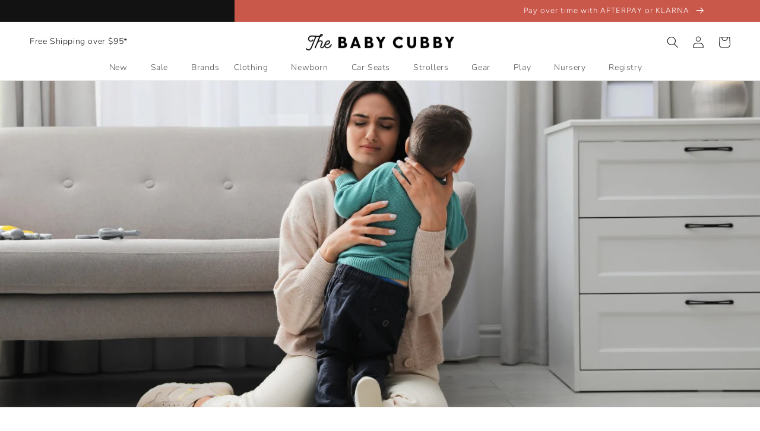

--- FILE ---
content_type: text/html; charset=utf-8
request_url: https://www.babycubby.com/blogs/parenting/will-my-kids-remember-my-yelling?page=1
body_size: 51866
content:
<!doctype html>
<html class="no-js" lang="en">
  <head>
<script src="https://sapi.negate.io/script/z8mbcDAL6OM5x+jE9/jvvQ==?shop=babycubby.myshopify.com"></script>
	<!-- Added by AVADA SEO Suite -->
	
	<!-- /Added by AVADA SEO Suite -->
    <meta charset="utf-8">
    <meta http-equiv="X-UA-Compatible" content="IE=edge">
    <meta name="viewport" content="width=device-width,initial-scale=1">
    <meta name="theme-color" content="">
    <link rel="canonical" href="https://www.babycubby.com/blogs/parenting/will-my-kids-remember-my-yelling">
    <link rel="preconnect" href="https://cdn.shopify.com" crossorigin><link rel="icon" type="image/png" href="//www.babycubby.com/cdn/shop/files/H.png?crop=center&height=32&v=1683648364&width=32"><link rel="preconnect" href="https://fonts.shopifycdn.com" crossorigin><title>
      Will My Kids Remember My Yelling?
 &ndash; The Baby Cubby</title>

    
      <meta name="description" content="We, at The Baby Cubby, know that we ALL get frustrated and lose it sometimes! We are here to remind you that at the end of the day you love your kids and they love you, no matter what!">
    

    

<meta property="og:site_name" content="The Baby Cubby">
<meta property="og:url" content="https://www.babycubby.com/blogs/parenting/will-my-kids-remember-my-yelling">
<meta property="og:title" content="Will My Kids Remember My Yelling?">
<meta property="og:type" content="article">
<meta property="og:description" content="We, at The Baby Cubby, know that we ALL get frustrated and lose it sometimes! We are here to remind you that at the end of the day you love your kids and they love you, no matter what!"><meta property="og:image" content="http://www.babycubby.com/cdn/shop/articles/Blog_Main_Image_6_1c2dc5af-f901-470e-95e6-21be146d1ac9.jpg?v=1722530474">
  <meta property="og:image:secure_url" content="https://www.babycubby.com/cdn/shop/articles/Blog_Main_Image_6_1c2dc5af-f901-470e-95e6-21be146d1ac9.jpg?v=1722530474">
  <meta property="og:image:width" content="1400">
  <meta property="og:image:height" content="600"><meta name="twitter:card" content="summary_large_image">
<meta name="twitter:title" content="Will My Kids Remember My Yelling?">
<meta name="twitter:description" content="We, at The Baby Cubby, know that we ALL get frustrated and lose it sometimes! We are here to remind you that at the end of the day you love your kids and they love you, no matter what!">

    <script src="//www.babycubby.com/cdn/shop/t/390/assets/global.js?v=182971985691749026581755278442" defer="defer"></script>
    
      <script>window.performance && window.performance.mark && window.performance.mark('shopify.content_for_header.start');</script><meta name="google-site-verification" content="obV3u8_tHP5PWEQbET2zmB7-TozaZUB_O7zDULZn6tY">
<meta name="google-site-verification" content="obV3u8_tHP5PWEQbET2zmB7-TozaZUB_O7zDULZn6tY">
<meta id="shopify-digital-wallet" name="shopify-digital-wallet" content="/46706491556/digital_wallets/dialog">
<meta name="shopify-checkout-api-token" content="f6d4fe5ee43d568e8fd1d1a62d49e7b6">
<link rel="alternate" type="application/atom+xml" title="Feed" href="/blogs/parenting.atom" />
<script async="async" src="/checkouts/internal/preloads.js?locale=en-US"></script>
<link rel="preconnect" href="https://shop.app" crossorigin="anonymous">
<script async="async" src="https://shop.app/checkouts/internal/preloads.js?locale=en-US&shop_id=46706491556" crossorigin="anonymous"></script>
<script id="apple-pay-shop-capabilities" type="application/json">{"shopId":46706491556,"countryCode":"US","currencyCode":"USD","merchantCapabilities":["supports3DS"],"merchantId":"gid:\/\/shopify\/Shop\/46706491556","merchantName":"The Baby Cubby","requiredBillingContactFields":["postalAddress","email","phone"],"requiredShippingContactFields":["postalAddress","email","phone"],"shippingType":"shipping","supportedNetworks":["visa","masterCard","amex","discover","elo","jcb"],"total":{"type":"pending","label":"The Baby Cubby","amount":"1.00"},"shopifyPaymentsEnabled":true,"supportsSubscriptions":true}</script>
<script id="shopify-features" type="application/json">{"accessToken":"f6d4fe5ee43d568e8fd1d1a62d49e7b6","betas":["rich-media-storefront-analytics"],"domain":"www.babycubby.com","predictiveSearch":true,"shopId":46706491556,"locale":"en"}</script>
<script>var Shopify = Shopify || {};
Shopify.shop = "babycubby.myshopify.com";
Shopify.locale = "en";
Shopify.currency = {"active":"USD","rate":"1.0"};
Shopify.country = "US";
Shopify.theme = {"name":"PRODUCTION","id":179801129332,"schema_name":"Dawn","schema_version":"7.0.1","theme_store_id":null,"role":"main"};
Shopify.theme.handle = "null";
Shopify.theme.style = {"id":null,"handle":null};
Shopify.cdnHost = "www.babycubby.com/cdn";
Shopify.routes = Shopify.routes || {};
Shopify.routes.root = "/";</script>
<script type="module">!function(o){(o.Shopify=o.Shopify||{}).modules=!0}(window);</script>
<script>!function(o){function n(){var o=[];function n(){o.push(Array.prototype.slice.apply(arguments))}return n.q=o,n}var t=o.Shopify=o.Shopify||{};t.loadFeatures=n(),t.autoloadFeatures=n()}(window);</script>
<script>
  window.ShopifyPay = window.ShopifyPay || {};
  window.ShopifyPay.apiHost = "shop.app\/pay";
  window.ShopifyPay.redirectState = null;
</script>
<script id="shop-js-analytics" type="application/json">{"pageType":"article"}</script>
<script defer="defer" async type="module" src="//www.babycubby.com/cdn/shopifycloud/shop-js/modules/v2/client.init-shop-cart-sync_WVOgQShq.en.esm.js"></script>
<script defer="defer" async type="module" src="//www.babycubby.com/cdn/shopifycloud/shop-js/modules/v2/chunk.common_C_13GLB1.esm.js"></script>
<script defer="defer" async type="module" src="//www.babycubby.com/cdn/shopifycloud/shop-js/modules/v2/chunk.modal_CLfMGd0m.esm.js"></script>
<script type="module">
  await import("//www.babycubby.com/cdn/shopifycloud/shop-js/modules/v2/client.init-shop-cart-sync_WVOgQShq.en.esm.js");
await import("//www.babycubby.com/cdn/shopifycloud/shop-js/modules/v2/chunk.common_C_13GLB1.esm.js");
await import("//www.babycubby.com/cdn/shopifycloud/shop-js/modules/v2/chunk.modal_CLfMGd0m.esm.js");

  window.Shopify.SignInWithShop?.initShopCartSync?.({"fedCMEnabled":true,"windoidEnabled":true});

</script>
<script>
  window.Shopify = window.Shopify || {};
  if (!window.Shopify.featureAssets) window.Shopify.featureAssets = {};
  window.Shopify.featureAssets['shop-js'] = {"shop-cart-sync":["modules/v2/client.shop-cart-sync_DuR37GeY.en.esm.js","modules/v2/chunk.common_C_13GLB1.esm.js","modules/v2/chunk.modal_CLfMGd0m.esm.js"],"init-fed-cm":["modules/v2/client.init-fed-cm_BucUoe6W.en.esm.js","modules/v2/chunk.common_C_13GLB1.esm.js","modules/v2/chunk.modal_CLfMGd0m.esm.js"],"shop-toast-manager":["modules/v2/client.shop-toast-manager_B0JfrpKj.en.esm.js","modules/v2/chunk.common_C_13GLB1.esm.js","modules/v2/chunk.modal_CLfMGd0m.esm.js"],"init-shop-cart-sync":["modules/v2/client.init-shop-cart-sync_WVOgQShq.en.esm.js","modules/v2/chunk.common_C_13GLB1.esm.js","modules/v2/chunk.modal_CLfMGd0m.esm.js"],"shop-button":["modules/v2/client.shop-button_B_U3bv27.en.esm.js","modules/v2/chunk.common_C_13GLB1.esm.js","modules/v2/chunk.modal_CLfMGd0m.esm.js"],"init-windoid":["modules/v2/client.init-windoid_DuP9q_di.en.esm.js","modules/v2/chunk.common_C_13GLB1.esm.js","modules/v2/chunk.modal_CLfMGd0m.esm.js"],"shop-cash-offers":["modules/v2/client.shop-cash-offers_BmULhtno.en.esm.js","modules/v2/chunk.common_C_13GLB1.esm.js","modules/v2/chunk.modal_CLfMGd0m.esm.js"],"pay-button":["modules/v2/client.pay-button_CrPSEbOK.en.esm.js","modules/v2/chunk.common_C_13GLB1.esm.js","modules/v2/chunk.modal_CLfMGd0m.esm.js"],"init-customer-accounts":["modules/v2/client.init-customer-accounts_jNk9cPYQ.en.esm.js","modules/v2/client.shop-login-button_DJ5ldayH.en.esm.js","modules/v2/chunk.common_C_13GLB1.esm.js","modules/v2/chunk.modal_CLfMGd0m.esm.js"],"avatar":["modules/v2/client.avatar_BTnouDA3.en.esm.js"],"checkout-modal":["modules/v2/client.checkout-modal_pBPyh9w8.en.esm.js","modules/v2/chunk.common_C_13GLB1.esm.js","modules/v2/chunk.modal_CLfMGd0m.esm.js"],"init-shop-for-new-customer-accounts":["modules/v2/client.init-shop-for-new-customer-accounts_BUoCy7a5.en.esm.js","modules/v2/client.shop-login-button_DJ5ldayH.en.esm.js","modules/v2/chunk.common_C_13GLB1.esm.js","modules/v2/chunk.modal_CLfMGd0m.esm.js"],"init-customer-accounts-sign-up":["modules/v2/client.init-customer-accounts-sign-up_CnczCz9H.en.esm.js","modules/v2/client.shop-login-button_DJ5ldayH.en.esm.js","modules/v2/chunk.common_C_13GLB1.esm.js","modules/v2/chunk.modal_CLfMGd0m.esm.js"],"init-shop-email-lookup-coordinator":["modules/v2/client.init-shop-email-lookup-coordinator_CzjY5t9o.en.esm.js","modules/v2/chunk.common_C_13GLB1.esm.js","modules/v2/chunk.modal_CLfMGd0m.esm.js"],"shop-follow-button":["modules/v2/client.shop-follow-button_CsYC63q7.en.esm.js","modules/v2/chunk.common_C_13GLB1.esm.js","modules/v2/chunk.modal_CLfMGd0m.esm.js"],"shop-login-button":["modules/v2/client.shop-login-button_DJ5ldayH.en.esm.js","modules/v2/chunk.common_C_13GLB1.esm.js","modules/v2/chunk.modal_CLfMGd0m.esm.js"],"shop-login":["modules/v2/client.shop-login_B9ccPdmx.en.esm.js","modules/v2/chunk.common_C_13GLB1.esm.js","modules/v2/chunk.modal_CLfMGd0m.esm.js"],"lead-capture":["modules/v2/client.lead-capture_D0K_KgYb.en.esm.js","modules/v2/chunk.common_C_13GLB1.esm.js","modules/v2/chunk.modal_CLfMGd0m.esm.js"],"payment-terms":["modules/v2/client.payment-terms_BWmiNN46.en.esm.js","modules/v2/chunk.common_C_13GLB1.esm.js","modules/v2/chunk.modal_CLfMGd0m.esm.js"]};
</script>
<script>(function() {
  var isLoaded = false;
  function asyncLoad() {
    if (isLoaded) return;
    isLoaded = true;
    var urls = ["https:\/\/cdn1.stamped.io\/files\/widget.min.js?shop=babycubby.myshopify.com","\/\/shopify.privy.com\/widget.js?shop=babycubby.myshopify.com","\/\/shopify.privy.com\/widget.js?shop=babycubby.myshopify.com","https:\/\/d23dclunsivw3h.cloudfront.net\/redirect-app.js?shop=babycubby.myshopify.com","https:\/\/static-us.afterpay.com\/shopify\/afterpay-attract\/afterpay-attract-widget.js?shop=babycubby.myshopify.com","https:\/\/cdn-bundler.nice-team.net\/app\/js\/bundler.js?shop=babycubby.myshopify.com","https:\/\/static.shareasale.com\/json\/shopify\/shareasale-tracking.js?sasmid=68866\u0026ssmtid=19038\u0026shop=babycubby.myshopify.com","https:\/\/s3.eu-west-1.amazonaws.com\/production-klarna-il-shopify-osm\/7bec47374bc1cb6b6338dfd4d69e7bffd4f4b70b\/babycubby.myshopify.com-1755278493154.js?shop=babycubby.myshopify.com","https:\/\/sdk.postscript.io\/sdk-script-loader.bundle.js?shopId=455834\u0026shop=babycubby.myshopify.com","https:\/\/searchanise-ef84.kxcdn.com\/widgets\/shopify\/init.js?a=1P9h6y1D1Q\u0026shop=babycubby.myshopify.com"];
    for (var i = 0; i < urls.length; i++) {
      var s = document.createElement('script');
      s.type = 'text/javascript';
      s.async = true;
      s.src = urls[i];
      var x = document.getElementsByTagName('script')[0];
      x.parentNode.insertBefore(s, x);
    }
  };
  if(window.attachEvent) {
    window.attachEvent('onload', asyncLoad);
  } else {
    window.addEventListener('load', asyncLoad, false);
  }
})();</script>
<script id="__st">var __st={"a":46706491556,"offset":-25200,"reqid":"0337bdca-2a10-4304-a854-46112a5a6594-1769632053","pageurl":"www.babycubby.com\/blogs\/parenting\/will-my-kids-remember-my-yelling?page=1","s":"articles-394806329508","u":"c52a58852994","p":"article","rtyp":"article","rid":394806329508};</script>
<script>window.ShopifyPaypalV4VisibilityTracking = true;</script>
<script id="captcha-bootstrap">!function(){'use strict';const t='contact',e='account',n='new_comment',o=[[t,t],['blogs',n],['comments',n],[t,'customer']],c=[[e,'customer_login'],[e,'guest_login'],[e,'recover_customer_password'],[e,'create_customer']],r=t=>t.map((([t,e])=>`form[action*='/${t}']:not([data-nocaptcha='true']) input[name='form_type'][value='${e}']`)).join(','),a=t=>()=>t?[...document.querySelectorAll(t)].map((t=>t.form)):[];function s(){const t=[...o],e=r(t);return a(e)}const i='password',u='form_key',d=['recaptcha-v3-token','g-recaptcha-response','h-captcha-response',i],f=()=>{try{return window.sessionStorage}catch{return}},m='__shopify_v',_=t=>t.elements[u];function p(t,e,n=!1){try{const o=window.sessionStorage,c=JSON.parse(o.getItem(e)),{data:r}=function(t){const{data:e,action:n}=t;return t[m]||n?{data:e,action:n}:{data:t,action:n}}(c);for(const[e,n]of Object.entries(r))t.elements[e]&&(t.elements[e].value=n);n&&o.removeItem(e)}catch(o){console.error('form repopulation failed',{error:o})}}const l='form_type',E='cptcha';function T(t){t.dataset[E]=!0}const w=window,h=w.document,L='Shopify',v='ce_forms',y='captcha';let A=!1;((t,e)=>{const n=(g='f06e6c50-85a8-45c8-87d0-21a2b65856fe',I='https://cdn.shopify.com/shopifycloud/storefront-forms-hcaptcha/ce_storefront_forms_captcha_hcaptcha.v1.5.2.iife.js',D={infoText:'Protected by hCaptcha',privacyText:'Privacy',termsText:'Terms'},(t,e,n)=>{const o=w[L][v],c=o.bindForm;if(c)return c(t,g,e,D).then(n);var r;o.q.push([[t,g,e,D],n]),r=I,A||(h.body.append(Object.assign(h.createElement('script'),{id:'captcha-provider',async:!0,src:r})),A=!0)});var g,I,D;w[L]=w[L]||{},w[L][v]=w[L][v]||{},w[L][v].q=[],w[L][y]=w[L][y]||{},w[L][y].protect=function(t,e){n(t,void 0,e),T(t)},Object.freeze(w[L][y]),function(t,e,n,w,h,L){const[v,y,A,g]=function(t,e,n){const i=e?o:[],u=t?c:[],d=[...i,...u],f=r(d),m=r(i),_=r(d.filter((([t,e])=>n.includes(e))));return[a(f),a(m),a(_),s()]}(w,h,L),I=t=>{const e=t.target;return e instanceof HTMLFormElement?e:e&&e.form},D=t=>v().includes(t);t.addEventListener('submit',(t=>{const e=I(t);if(!e)return;const n=D(e)&&!e.dataset.hcaptchaBound&&!e.dataset.recaptchaBound,o=_(e),c=g().includes(e)&&(!o||!o.value);(n||c)&&t.preventDefault(),c&&!n&&(function(t){try{if(!f())return;!function(t){const e=f();if(!e)return;const n=_(t);if(!n)return;const o=n.value;o&&e.removeItem(o)}(t);const e=Array.from(Array(32),(()=>Math.random().toString(36)[2])).join('');!function(t,e){_(t)||t.append(Object.assign(document.createElement('input'),{type:'hidden',name:u})),t.elements[u].value=e}(t,e),function(t,e){const n=f();if(!n)return;const o=[...t.querySelectorAll(`input[type='${i}']`)].map((({name:t})=>t)),c=[...d,...o],r={};for(const[a,s]of new FormData(t).entries())c.includes(a)||(r[a]=s);n.setItem(e,JSON.stringify({[m]:1,action:t.action,data:r}))}(t,e)}catch(e){console.error('failed to persist form',e)}}(e),e.submit())}));const S=(t,e)=>{t&&!t.dataset[E]&&(n(t,e.some((e=>e===t))),T(t))};for(const o of['focusin','change'])t.addEventListener(o,(t=>{const e=I(t);D(e)&&S(e,y())}));const B=e.get('form_key'),M=e.get(l),P=B&&M;t.addEventListener('DOMContentLoaded',(()=>{const t=y();if(P)for(const e of t)e.elements[l].value===M&&p(e,B);[...new Set([...A(),...v().filter((t=>'true'===t.dataset.shopifyCaptcha))])].forEach((e=>S(e,t)))}))}(h,new URLSearchParams(w.location.search),n,t,e,['guest_login'])})(!0,!0)}();</script>
<script integrity="sha256-4kQ18oKyAcykRKYeNunJcIwy7WH5gtpwJnB7kiuLZ1E=" data-source-attribution="shopify.loadfeatures" defer="defer" src="//www.babycubby.com/cdn/shopifycloud/storefront/assets/storefront/load_feature-a0a9edcb.js" crossorigin="anonymous"></script>
<script crossorigin="anonymous" defer="defer" src="//www.babycubby.com/cdn/shopifycloud/storefront/assets/shopify_pay/storefront-65b4c6d7.js?v=20250812"></script>
<script data-source-attribution="shopify.dynamic_checkout.dynamic.init">var Shopify=Shopify||{};Shopify.PaymentButton=Shopify.PaymentButton||{isStorefrontPortableWallets:!0,init:function(){window.Shopify.PaymentButton.init=function(){};var t=document.createElement("script");t.src="https://www.babycubby.com/cdn/shopifycloud/portable-wallets/latest/portable-wallets.en.js",t.type="module",document.head.appendChild(t)}};
</script>
<script data-source-attribution="shopify.dynamic_checkout.buyer_consent">
  function portableWalletsHideBuyerConsent(e){var t=document.getElementById("shopify-buyer-consent"),n=document.getElementById("shopify-subscription-policy-button");t&&n&&(t.classList.add("hidden"),t.setAttribute("aria-hidden","true"),n.removeEventListener("click",e))}function portableWalletsShowBuyerConsent(e){var t=document.getElementById("shopify-buyer-consent"),n=document.getElementById("shopify-subscription-policy-button");t&&n&&(t.classList.remove("hidden"),t.removeAttribute("aria-hidden"),n.addEventListener("click",e))}window.Shopify?.PaymentButton&&(window.Shopify.PaymentButton.hideBuyerConsent=portableWalletsHideBuyerConsent,window.Shopify.PaymentButton.showBuyerConsent=portableWalletsShowBuyerConsent);
</script>
<script data-source-attribution="shopify.dynamic_checkout.cart.bootstrap">document.addEventListener("DOMContentLoaded",(function(){function t(){return document.querySelector("shopify-accelerated-checkout-cart, shopify-accelerated-checkout")}if(t())Shopify.PaymentButton.init();else{new MutationObserver((function(e,n){t()&&(Shopify.PaymentButton.init(),n.disconnect())})).observe(document.body,{childList:!0,subtree:!0})}}));
</script>
<link id="shopify-accelerated-checkout-styles" rel="stylesheet" media="screen" href="https://www.babycubby.com/cdn/shopifycloud/portable-wallets/latest/accelerated-checkout-backwards-compat.css" crossorigin="anonymous">
<style id="shopify-accelerated-checkout-cart">
        #shopify-buyer-consent {
  margin-top: 1em;
  display: inline-block;
  width: 100%;
}

#shopify-buyer-consent.hidden {
  display: none;
}

#shopify-subscription-policy-button {
  background: none;
  border: none;
  padding: 0;
  text-decoration: underline;
  font-size: inherit;
  cursor: pointer;
}

#shopify-subscription-policy-button::before {
  box-shadow: none;
}

      </style>
<script id="sections-script" data-sections="header" defer="defer" src="//www.babycubby.com/cdn/shop/t/390/compiled_assets/scripts.js?v=60012"></script>
<script>window.performance && window.performance.mark && window.performance.mark('shopify.content_for_header.end');</script>
    


    <style data-shopify>
      @font-face {
  font-family: Nunito;
  font-weight: 300;
  font-style: normal;
  font-display: swap;
  src: url("//www.babycubby.com/cdn/fonts/nunito/nunito_n3.c1d7c2242f5519d084eafc479d7cc132bcc8c480.woff2") format("woff2"),
       url("//www.babycubby.com/cdn/fonts/nunito/nunito_n3.d543cae3671591d99f8b7ed9ea9ca8387fc73b09.woff") format("woff");
}

      @font-face {
  font-family: Nunito;
  font-weight: 700;
  font-style: normal;
  font-display: swap;
  src: url("//www.babycubby.com/cdn/fonts/nunito/nunito_n7.37cf9b8cf43b3322f7e6e13ad2aad62ab5dc9109.woff2") format("woff2"),
       url("//www.babycubby.com/cdn/fonts/nunito/nunito_n7.45cfcfadc6630011252d54d5f5a2c7c98f60d5de.woff") format("woff");
}

      @font-face {
  font-family: Nunito;
  font-weight: 300;
  font-style: italic;
  font-display: swap;
  src: url("//www.babycubby.com/cdn/fonts/nunito/nunito_i3.11db3ddffd5485d801b7a5d8a24c3b0e446751f1.woff2") format("woff2"),
       url("//www.babycubby.com/cdn/fonts/nunito/nunito_i3.7f37c552f86f3fb4c0aae0353840b033f9f464a0.woff") format("woff");
}

      @font-face {
  font-family: Nunito;
  font-weight: 700;
  font-style: italic;
  font-display: swap;
  src: url("//www.babycubby.com/cdn/fonts/nunito/nunito_i7.3f8ba2027bc9ceb1b1764ecab15bae73f86c4632.woff2") format("woff2"),
       url("//www.babycubby.com/cdn/fonts/nunito/nunito_i7.82bfb5f86ec77ada3c9f660da22064c2e46e1469.woff") format("woff");
}

      @font-face {
  font-family: Figtree;
  font-weight: 300;
  font-style: normal;
  font-display: swap;
  src: url("//www.babycubby.com/cdn/fonts/figtree/figtree_n3.e4cc0323f8b9feb279bf6ced9d868d88ce80289f.woff2") format("woff2"),
       url("//www.babycubby.com/cdn/fonts/figtree/figtree_n3.db79ac3fb83d054d99bd79fccf8e8782b5cf449e.woff") format("woff");
}


      :root {
        --font-body-family: Nunito, sans-serif;
        --font-body-style: normal;
        --font-body-weight: 300;
        --font-body-weight-bold: 600;

        --font-heading-family: Figtree, sans-serif;
        --font-heading-style: normal;
        --font-heading-weight: 300;

        --font-body-scale: 1.0;
        --font-heading-scale: 1.0;

        --color-base-text: 18, 18, 18;
        --color-shadow: 18, 18, 18;
        --color-base-background-1: 255, 255, 255;
        --color-base-background-2: 252, 246, 243;
        --color-base-solid-button-labels: 255, 255, 255;
        --color-base-outline-button-labels: 201, 87, 74;
        --color-base-accent-1: 201, 87, 74;
        --color-base-accent-2: 252, 246, 243;
        --payment-terms-background-color: #ffffff;

        --gradient-base-background-1: #ffffff;
        --gradient-base-background-2: #fcf6f3;
        --gradient-base-accent-1: #c9574a;
        --gradient-base-accent-2: #fcf6f3;

        --media-padding: px;
        --media-border-opacity: 0.05;
        --media-border-width: 1px;
        --media-radius: 0px;
        --media-shadow-opacity: 0.0;
        --media-shadow-horizontal-offset: 0px;
        --media-shadow-vertical-offset: 4px;
        --media-shadow-blur-radius: 5px;
        --media-shadow-visible: 0;

        --page-width: 150rem;
        --page-width-margin: 0rem;

        --product-card-image-padding: 0.0rem;
        --product-card-corner-radius: 0.0rem;
        --product-card-text-alignment: left;
        --product-card-border-width: 0.0rem;
        --product-card-border-opacity: 0.1;
        --product-card-shadow-opacity: 0.0;
        --product-card-shadow-visible: 0;
        --product-card-shadow-horizontal-offset: 0.0rem;
        --product-card-shadow-vertical-offset: 0.4rem;
        --product-card-shadow-blur-radius: 0.5rem;

        --collection-card-image-padding: 0.0rem;
        --collection-card-corner-radius: 0.0rem;
        --collection-card-text-alignment: left;
        --collection-card-border-width: 0.0rem;
        --collection-card-border-opacity: 0.1;
        --collection-card-shadow-opacity: 0.0;
        --collection-card-shadow-visible: 0;
        --collection-card-shadow-horizontal-offset: 0.0rem;
        --collection-card-shadow-vertical-offset: 0.4rem;
        --collection-card-shadow-blur-radius: 0.5rem;

        --blog-card-image-padding: 0.0rem;
        --blog-card-corner-radius: 0.0rem;
        --blog-card-text-alignment: left;
        --blog-card-border-width: 0.0rem;
        --blog-card-border-opacity: 0.1;
        --blog-card-shadow-opacity: 0.0;
        --blog-card-shadow-visible: 0;
        --blog-card-shadow-horizontal-offset: 0.0rem;
        --blog-card-shadow-vertical-offset: 0.4rem;
        --blog-card-shadow-blur-radius: 0.5rem;

        --badge-corner-radius: 4.0rem;

        --popup-border-width: 1px;
        --popup-border-opacity: 0.1;
        --popup-corner-radius: 0px;
        --popup-shadow-opacity: 0.0;
        --popup-shadow-horizontal-offset: 0px;
        --popup-shadow-vertical-offset: 4px;
        --popup-shadow-blur-radius: 5px;

        --drawer-border-width: 1px;
        --drawer-border-opacity: 0.1;
        --drawer-shadow-opacity: 0.0;
        --drawer-shadow-horizontal-offset: 0px;
        --drawer-shadow-vertical-offset: 4px;
        --drawer-shadow-blur-radius: 5px;

        --spacing-sections-desktop: 0px;
        --spacing-sections-mobile: 0px;

        --grid-desktop-vertical-spacing: 8px;
        --grid-desktop-horizontal-spacing: 8px;
        --grid-mobile-vertical-spacing: 4px;
        --grid-mobile-horizontal-spacing: 4px;

        --text-boxes-border-opacity: 0.1;
        --text-boxes-border-width: 0px;
        --text-boxes-radius: 0px;
        --text-boxes-shadow-opacity: 0.0;
        --text-boxes-shadow-visible: 0;
        --text-boxes-shadow-horizontal-offset: 0px;
        --text-boxes-shadow-vertical-offset: 4px;
        --text-boxes-shadow-blur-radius: 5px;

        --buttons-radius: 4px;
        --buttons-radius-outset: 5px;
        --buttons-border-width: 1px;
        --buttons-border-opacity: 1.0;
        --buttons-shadow-opacity: 0.0;
        --buttons-shadow-visible: 0;
        --buttons-shadow-horizontal-offset: 0px;
        --buttons-shadow-vertical-offset: 4px;
        --buttons-shadow-blur-radius: 5px;
        --buttons-border-offset: 0.3px;

        --inputs-radius: 4px;
        --inputs-border-width: 1px;
        --inputs-border-opacity: 0.55;
        --inputs-shadow-opacity: 0.0;
        --inputs-shadow-horizontal-offset: 0px;
        --inputs-margin-offset: 0px;
        --inputs-shadow-vertical-offset: 4px;
        --inputs-shadow-blur-radius: 5px;
        --inputs-radius-outset: 5px;

        --variant-pills-radius: 4px;
        --variant-pills-border-width: 2px;
        --variant-pills-border-opacity: 0.9;
        --variant-pills-shadow-opacity: 0.0;
        --variant-pills-shadow-horizontal-offset: 0px;
        --variant-pills-shadow-vertical-offset: 0px;
        --variant-pills-shadow-blur-radius: 5px;
      }

      *,
      *::before,
      *::after {
        box-sizing: inherit;
      }

      html {
        box-sizing: border-box;
        font-size: calc(var(--font-body-scale) * 62.5%);
        height: 100%;
      }

      body {
        display: grid;
        grid-template-rows: auto auto 1fr auto;
        grid-template-columns: 100%;
        min-height: 100%;
        margin: 0;
        font-size: 1.5rem;
        letter-spacing: 0.06rem;
        line-height: calc(1 + 0.8 / var(--font-body-scale));
        font-family: var(--font-body-family);
        font-style: var(--font-body-style);
        font-weight: var(--font-body-weight);
      }

      @media screen and (min-width: 750px) {
        body {
          font-size: 1.6rem;
        }
      }
    </style>

    
    <link rel="preload" href="//www.babycubby.com/cdn/shop/t/390/assets/base.css?v=36387643446817963121755278440" as="style" onload="this.rel='stylesheet'">
    
<link rel="preload" as="font" href="//www.babycubby.com/cdn/fonts/nunito/nunito_n3.c1d7c2242f5519d084eafc479d7cc132bcc8c480.woff2" type="font/woff2" crossorigin><link rel="preload" as="font" href="//www.babycubby.com/cdn/fonts/figtree/figtree_n3.e4cc0323f8b9feb279bf6ced9d868d88ce80289f.woff2" type="font/woff2" crossorigin><link rel="preload" as="font" href="//www.babycubby.com/cdn/fonts/nunito/nunito_n3.c1d7c2242f5519d084eafc479d7cc132bcc8c480.woff2" type="font/woff2" crossorigin><link rel="preload" as="font" href="//www.babycubby.com/cdn/fonts/figtree/figtree_n3.e4cc0323f8b9feb279bf6ced9d868d88ce80289f.woff2" type="font/woff2" crossorigin><link
        rel="stylesheet"
        href="//www.babycubby.com/cdn/shop/t/390/assets/component-predictive-search.css?v=83512081251802922551755278440"
        media="print"
        onload="this.media='all'"
      ><link  rel="preload" href="//www.babycubby.com/cdn/shop/t/390/assets/prismfly-custom.css?v=95649732766357444681755278440" as="style" onload="this.rel='stylesheet'">

    <script defer="defer">
      document.documentElement.className = document.documentElement.className.replace('no-js', 'js');
      try {
        if (Shopify.designMode) {
          document.documentElement.classList.add('shopify-design-mode');
        }
      } catch (err) {
        console.log(err);
      }
    </script>

    <script>
    
    
    
    
    var gsf_conversion_data = {page_type : '', event : ''};
    
</script>
        <script src="//www.babycubby.com/cdn/shop/t/390/assets/thirdparty.js?v=171855700397311146681766182334" async="true"></script>
  <!-- SchemaAPP Liquid Start -->



    <script type="application/ld+json">
        {"@context":"http://schema.org","@type":"BlogPosting","articleBody":"\nToday was a day that I definitely want to forget. One of those days where the kids ignored everything I said, popsicles were dripped all over the house, tantrums were thrown, and I absolutely lost it. I yelled (and I mean I yelled) at my kids.\n \nI am usually a pretty easy-going mama, and I try my best to let things slide off and use a kind voice with my littles, but I'd be lying if I said that occasionally I let my frustrations get the better of me and I yell.\nWhether it's because I've asked my son to put on his shoes about a million times, or I have to keep reminding my daughter to stop throwing pillows at her brother, or that we're not going to the park after dinner... sometimes it's like they ONLY hear my yelling, and nothing else.\n \nSo the question I've been asking myself is this:\u00a0Will my kids remember my yelling?\nResearch\n \nThere is a bunch of research that is done on the effects of parenting and disciplining on kids of every age, but let me just save you the trouble, and let you know that NO. You are most likely not scarring your child for life when you yell at them or lose your cool every once in a while.\n \nEven though you may not be affecting their long term development with the occasional yelling or shouting while discipling, when it comes to toddlers (which is the case in my house), your littles' brains are in a stage of development that will cause them to react negatively to the yelling, as opposed to changing/correcting their behavior into the outcome you're looking for.\nThis has\u00a0been described as the fight, flight, or freeze: when a parent yells, your child might react by yelling back, crying, or hitting, or freeze and pout, which can drive you even MORE crazy.\n \n\n\n\n \nThere's another school of thought that says for every negative interaction in a balanced, healthy relationship, there need to be five positive interactions. This really helps parents in regard to disciplining their kids.\nThis 5:1 can give you a rough guideline for your own parenting. Are the interactions you have with your babes more often positive than they are negative? And remember that positive interactions don't need to be big expressions of love and affection. They can be as simple as smiling at or engaging with your child, a hug and a kiss after an argument, or sitting down and playing trains after you've had a rough couple of minutes together.\n \nExperience\n \nUnfortunately, there's no rule book for the best way to parent your kids. I know. If only it was that easy. Since we don't have a list of do's and don'ts, we need to rely on the experiences we have with our kids and rely on our own emotional responses to given situations to help keep our cool when things get a little overwhelming.\n \nHere's an example of something I deal with when it comes to my littles that might give you a good idea of what I'm talking about:\nThere is not a single grocery shopping trip that I have experienced in the last 6 months with my kids that I enjoyed, or that I didn't lose my cool at least once with my littles. My kids are prone to wandering. I have a 2-year-old who loves to touch and grab and handle just about everything in every aisle, and a 4-year-old who thinks that every open space on a shelf is there for his Olympic gymnastics training. Needless to say, I have a hard time NOT getting frustrated with my kids when I'm in the grocery store.\nSince I know from experience that none of us are going to be happy during or after a grocery trip, I know to avoid it like the plague, and only do grocery pick up or delivery during the day. Otherwise, I make sure Daddy is with us, or I am able to go by myself.\n \nMoving Forward\n \nI think the thing I needed the most when looking up the details on yelling at kids, was to help relieve some of the guilt that I feel whenever I really yell or get upset at my kids. I don't think by any means that I am an extremely angry parent, or that I am a mean parent, but it never feels good to be mad at my kids. I think that what doing this research has taught me, and I hope it will help you, is to know that parents who yell are parents who try.\n \n\n\n\n \nI'm a parent who is trying my best to help my kids learn and grow and develop, and because of the amount of time we spend together and the expectations I have set for my littles, yes, I sometimes get frustrated and lose my cool. But because I feel that sting of yelling, because I try to be better, I feel a little better knowing that a good parent is a parent who tries.\n \nI know that I'm not going to be perfect all the time as a parent, and I am for sure okay with that, but I do want to make sure that I'm setting myself up in a situation that won't inevitably lead to a shouting match. Learning, growing, and moving on without the overwhelming guilt is something I think every mama and daddy can do!\n \nI know that I'm not alone, and that every parent gets frustrated with their littles and we all lose our cool. At the end of the day, it's all about trying to be better than the day before, giving yourself a break when you've had a hard time, and remembering that you love your kids and YOUR KIDS LOVE YOU.\n","dateModified":"2024-08-02T05:11:40Z","mainEntityOfPage":{"@type":"WebPage","@id":"https://www.babycubby.com/blogs/parenting/will-my-kids-remember-my-yelling#WebPage"},"@id":"https://www.babycubby.com/blogs/parenting/will-my-kids-remember-my-yelling#BlogPosting","headline":"Will My Kids Remember My Yelling?","datePublished":"2019-07-22T13:53:16Z","author":{"@type":"Person","name":"Baby Cubby","@id":"https://www.babycubby.com/blogs/parenting/will-my-kids-remember-my-yelling#BabyCubby"},"publisher":{"@type":"Organization","name":"The Baby Cubby","@id":"www.babycubby.com#TheBabyCubby","logo":{"@type":"ImageObject","@id":"https://www.babycubby.com/blogs/parenting/will-my-kids-remember-my-yelling#PublisherLogo","url":""}}}
      </script>
    
    <!-- SchemaAPP Liquid End -->
    <script src="//www.babycubby.com/cdn/shop/t/390/assets/thirdparty.js?v=171855700397311146681766182334" defer="true"></script>
  <!-- BEGIN app block: shopify://apps/crazy-egg/blocks/app-embed/7ea73823-6ad9-4252-a63e-088397d54aed -->
  <script async src="https://script.crazyegg.com/pages/scripts/0127/5792.js"></script>



<!-- END app block --><!-- BEGIN app block: shopify://apps/elevar-conversion-tracking/blocks/dataLayerEmbed/bc30ab68-b15c-4311-811f-8ef485877ad6 -->



<script type="module" dynamic>
  const configUrl = "/a/elevar/static/configs/6ed58942dbbb162a5957877175a478a4fb0e97d8/config.js";
  const config = (await import(configUrl)).default;
  const scriptUrl = config.script_src_app_theme_embed;

  if (scriptUrl) {
    const { handler } = await import(scriptUrl);

    await handler(
      config,
      {
        cartData: {
  marketId: "1570308260",
  attributes:{},
  cartTotal: "0.0",
  currencyCode:"USD",
  items: []
}
,
        user: {cartTotal: "0.0",
    currencyCode:"USD",customer: {},
}
,
        isOnCartPage:false,
        collectionView:null,
        searchResultsView:null,
        productView:null,
        checkoutComplete: null
      }
    );
  }
</script>


<!-- END app block --><!-- BEGIN app block: shopify://apps/klaviyo-email-marketing-sms/blocks/klaviyo-onsite-embed/2632fe16-c075-4321-a88b-50b567f42507 -->












  <script async src="https://static.klaviyo.com/onsite/js/LBjpV4/klaviyo.js?company_id=LBjpV4"></script>
  <script>!function(){if(!window.klaviyo){window._klOnsite=window._klOnsite||[];try{window.klaviyo=new Proxy({},{get:function(n,i){return"push"===i?function(){var n;(n=window._klOnsite).push.apply(n,arguments)}:function(){for(var n=arguments.length,o=new Array(n),w=0;w<n;w++)o[w]=arguments[w];var t="function"==typeof o[o.length-1]?o.pop():void 0,e=new Promise((function(n){window._klOnsite.push([i].concat(o,[function(i){t&&t(i),n(i)}]))}));return e}}})}catch(n){window.klaviyo=window.klaviyo||[],window.klaviyo.push=function(){var n;(n=window._klOnsite).push.apply(n,arguments)}}}}();</script>

  




  <script>
    window.klaviyoReviewsProductDesignMode = false
  </script>







<!-- END app block --><!-- BEGIN app block: shopify://apps/avada-seo-suite/blocks/avada-seo/15507c6e-1aa3-45d3-b698-7e175e033440 --><script>
  window.AVADA_SEO_ENABLED = true;
</script><!-- BEGIN app snippet: avada-broken-link-manager --><!-- END app snippet --><!-- BEGIN app snippet: avada-seo-site --><!-- END app snippet --><!-- BEGIN app snippet: avada-robot-onpage --><!-- Avada SEO Robot Onpage -->












<!-- END app snippet --><!-- BEGIN app snippet: avada-frequently-asked-questions -->







<!-- END app snippet --><!-- BEGIN app snippet: avada-custom-css --> <!-- BEGIN Avada SEO custom CSS END -->


<!-- END Avada SEO custom CSS END -->
<!-- END app snippet --><!-- BEGIN app snippet: avada-loading --><style>
  @keyframes avada-rotate {
    0% { transform: rotate(0); }
    100% { transform: rotate(360deg); }
  }

  @keyframes avada-fade-out {
    0% { opacity: 1; visibility: visible; }
    100% { opacity: 0; visibility: hidden; }
  }

  .Avada-LoadingScreen {
    display: none;
    width: 100%;
    height: 100vh;
    top: 0;
    position: fixed;
    z-index: 9999;
    display: flex;
    align-items: center;
    justify-content: center;
  
    background-image: url();
    background-position: center;
    background-size: cover;
    background-repeat: no-repeat;
  
  }

  .Avada-LoadingScreen svg {
    animation: avada-rotate 1s linear infinite;
    width: px;
    height: px;
  }
</style>
<script>
  const themeId = Shopify.theme.id;
  const loadingSettingsValue = null;
  const loadingType = loadingSettingsValue?.loadingType;
  function renderLoading() {
    new MutationObserver((mutations, observer) => {
      if (document.body) {
        observer.disconnect();
        const loadingDiv = document.createElement('div');
        loadingDiv.className = 'Avada-LoadingScreen';
        if(loadingType === 'custom_logo' || loadingType === 'favicon_logo') {
          const srcLoadingImage = loadingSettingsValue?.customLogoThemeIds[themeId] || '';
          if(srcLoadingImage) {
            loadingDiv.innerHTML = `
            <img alt="Avada logo"  height="600px" loading="eager" fetchpriority="high"
              src="${srcLoadingImage}&width=600"
              width="600px" />
              `
          }
        }
        if(loadingType === 'circle') {
          loadingDiv.innerHTML = `
        <svg viewBox="0 0 40 40" fill="none" xmlns="http://www.w3.org/2000/svg">
          <path d="M20 3.75C11.0254 3.75 3.75 11.0254 3.75 20C3.75 21.0355 2.91053 21.875 1.875 21.875C0.839475 21.875 0 21.0355 0 20C0 8.9543 8.9543 0 20 0C31.0457 0 40 8.9543 40 20C40 31.0457 31.0457 40 20 40C18.9645 40 18.125 39.1605 18.125 38.125C18.125 37.0895 18.9645 36.25 20 36.25C28.9748 36.25 36.25 28.9748 36.25 20C36.25 11.0254 28.9748 3.75 20 3.75Z" fill=""/>
        </svg>
      `;
        }

        document.body.insertBefore(loadingDiv, document.body.firstChild || null);
        const e = '';
        const t = '';
        const o = 'first' === t;
        const a = sessionStorage.getItem('isShowLoadingAvada');
        const n = document.querySelector('.Avada-LoadingScreen');
        if (a && o) return (n.style.display = 'none');
        n.style.display = 'flex';
        const i = document.body;
        i.style.overflow = 'hidden';
        const l = () => {
          i.style.overflow = 'auto';
          n.style.animation = 'avada-fade-out 1s ease-out forwards';
          setTimeout(() => {
            n.style.display = 'none';
          }, 1000);
        };
        if ((o && !a && sessionStorage.setItem('isShowLoadingAvada', true), 'duration_auto' === e)) {
          window.onload = function() {
            l();
          };
          return;
        }
        setTimeout(() => {
          l();
        }, 1000 * e);
      }
    }).observe(document.documentElement, { childList: true, subtree: true });
  };
  function isNullish(value) {
    return value === null || value === undefined;
  }
  const themeIds = '';
  const themeIdsArray = themeIds ? themeIds.split(',') : [];

  if(!isNullish(themeIds) && themeIdsArray.includes(themeId.toString()) && loadingSettingsValue?.enabled) {
    renderLoading();
  }

  if(isNullish(loadingSettingsValue?.themeIds) && loadingSettingsValue?.enabled) {
    renderLoading();
  }
</script>
<!-- END app snippet --><!-- BEGIN app snippet: avada-seo-social-post --><!-- END app snippet -->
<!-- END app block --><!-- BEGIN app block: shopify://apps/minmaxify-order-limits/blocks/app-embed-block/3acfba32-89f3-4377-ae20-cbb9abc48475 --><script type="text/javascript" src="https://limits.minmaxify.com/babycubby.myshopify.com?v=139a&r=20251220220622"></script>

<!-- END app block --><script src="https://cdn.shopify.com/extensions/019bfbbd-f8d9-7622-803e-69e17d0b1df5/stack-discounts-pro-187/assets/app_core.min.js" type="text/javascript" defer="defer"></script>
<script src="https://cdn.shopify.com/extensions/019c0057-895d-7ff2-b2c3-37d5559f1468/smile-io-279/assets/smile-loader.js" type="text/javascript" defer="defer"></script>
<link href="https://monorail-edge.shopifysvc.com" rel="dns-prefetch">
<script>(function(){if ("sendBeacon" in navigator && "performance" in window) {try {var session_token_from_headers = performance.getEntriesByType('navigation')[0].serverTiming.find(x => x.name == '_s').description;} catch {var session_token_from_headers = undefined;}var session_cookie_matches = document.cookie.match(/_shopify_s=([^;]*)/);var session_token_from_cookie = session_cookie_matches && session_cookie_matches.length === 2 ? session_cookie_matches[1] : "";var session_token = session_token_from_headers || session_token_from_cookie || "";function handle_abandonment_event(e) {var entries = performance.getEntries().filter(function(entry) {return /monorail-edge.shopifysvc.com/.test(entry.name);});if (!window.abandonment_tracked && entries.length === 0) {window.abandonment_tracked = true;var currentMs = Date.now();var navigation_start = performance.timing.navigationStart;var payload = {shop_id: 46706491556,url: window.location.href,navigation_start,duration: currentMs - navigation_start,session_token,page_type: "article"};window.navigator.sendBeacon("https://monorail-edge.shopifysvc.com/v1/produce", JSON.stringify({schema_id: "online_store_buyer_site_abandonment/1.1",payload: payload,metadata: {event_created_at_ms: currentMs,event_sent_at_ms: currentMs}}));}}window.addEventListener('pagehide', handle_abandonment_event);}}());</script>
<script id="web-pixels-manager-setup">(function e(e,d,r,n,o){if(void 0===o&&(o={}),!Boolean(null===(a=null===(i=window.Shopify)||void 0===i?void 0:i.analytics)||void 0===a?void 0:a.replayQueue)){var i,a;window.Shopify=window.Shopify||{};var t=window.Shopify;t.analytics=t.analytics||{};var s=t.analytics;s.replayQueue=[],s.publish=function(e,d,r){return s.replayQueue.push([e,d,r]),!0};try{self.performance.mark("wpm:start")}catch(e){}var l=function(){var e={modern:/Edge?\/(1{2}[4-9]|1[2-9]\d|[2-9]\d{2}|\d{4,})\.\d+(\.\d+|)|Firefox\/(1{2}[4-9]|1[2-9]\d|[2-9]\d{2}|\d{4,})\.\d+(\.\d+|)|Chrom(ium|e)\/(9{2}|\d{3,})\.\d+(\.\d+|)|(Maci|X1{2}).+ Version\/(15\.\d+|(1[6-9]|[2-9]\d|\d{3,})\.\d+)([,.]\d+|)( \(\w+\)|)( Mobile\/\w+|) Safari\/|Chrome.+OPR\/(9{2}|\d{3,})\.\d+\.\d+|(CPU[ +]OS|iPhone[ +]OS|CPU[ +]iPhone|CPU IPhone OS|CPU iPad OS)[ +]+(15[._]\d+|(1[6-9]|[2-9]\d|\d{3,})[._]\d+)([._]\d+|)|Android:?[ /-](13[3-9]|1[4-9]\d|[2-9]\d{2}|\d{4,})(\.\d+|)(\.\d+|)|Android.+Firefox\/(13[5-9]|1[4-9]\d|[2-9]\d{2}|\d{4,})\.\d+(\.\d+|)|Android.+Chrom(ium|e)\/(13[3-9]|1[4-9]\d|[2-9]\d{2}|\d{4,})\.\d+(\.\d+|)|SamsungBrowser\/([2-9]\d|\d{3,})\.\d+/,legacy:/Edge?\/(1[6-9]|[2-9]\d|\d{3,})\.\d+(\.\d+|)|Firefox\/(5[4-9]|[6-9]\d|\d{3,})\.\d+(\.\d+|)|Chrom(ium|e)\/(5[1-9]|[6-9]\d|\d{3,})\.\d+(\.\d+|)([\d.]+$|.*Safari\/(?![\d.]+ Edge\/[\d.]+$))|(Maci|X1{2}).+ Version\/(10\.\d+|(1[1-9]|[2-9]\d|\d{3,})\.\d+)([,.]\d+|)( \(\w+\)|)( Mobile\/\w+|) Safari\/|Chrome.+OPR\/(3[89]|[4-9]\d|\d{3,})\.\d+\.\d+|(CPU[ +]OS|iPhone[ +]OS|CPU[ +]iPhone|CPU IPhone OS|CPU iPad OS)[ +]+(10[._]\d+|(1[1-9]|[2-9]\d|\d{3,})[._]\d+)([._]\d+|)|Android:?[ /-](13[3-9]|1[4-9]\d|[2-9]\d{2}|\d{4,})(\.\d+|)(\.\d+|)|Mobile Safari.+OPR\/([89]\d|\d{3,})\.\d+\.\d+|Android.+Firefox\/(13[5-9]|1[4-9]\d|[2-9]\d{2}|\d{4,})\.\d+(\.\d+|)|Android.+Chrom(ium|e)\/(13[3-9]|1[4-9]\d|[2-9]\d{2}|\d{4,})\.\d+(\.\d+|)|Android.+(UC? ?Browser|UCWEB|U3)[ /]?(15\.([5-9]|\d{2,})|(1[6-9]|[2-9]\d|\d{3,})\.\d+)\.\d+|SamsungBrowser\/(5\.\d+|([6-9]|\d{2,})\.\d+)|Android.+MQ{2}Browser\/(14(\.(9|\d{2,})|)|(1[5-9]|[2-9]\d|\d{3,})(\.\d+|))(\.\d+|)|K[Aa][Ii]OS\/(3\.\d+|([4-9]|\d{2,})\.\d+)(\.\d+|)/},d=e.modern,r=e.legacy,n=navigator.userAgent;return n.match(d)?"modern":n.match(r)?"legacy":"unknown"}(),u="modern"===l?"modern":"legacy",c=(null!=n?n:{modern:"",legacy:""})[u],f=function(e){return[e.baseUrl,"/wpm","/b",e.hashVersion,"modern"===e.buildTarget?"m":"l",".js"].join("")}({baseUrl:d,hashVersion:r,buildTarget:u}),m=function(e){var d=e.version,r=e.bundleTarget,n=e.surface,o=e.pageUrl,i=e.monorailEndpoint;return{emit:function(e){var a=e.status,t=e.errorMsg,s=(new Date).getTime(),l=JSON.stringify({metadata:{event_sent_at_ms:s},events:[{schema_id:"web_pixels_manager_load/3.1",payload:{version:d,bundle_target:r,page_url:o,status:a,surface:n,error_msg:t},metadata:{event_created_at_ms:s}}]});if(!i)return console&&console.warn&&console.warn("[Web Pixels Manager] No Monorail endpoint provided, skipping logging."),!1;try{return self.navigator.sendBeacon.bind(self.navigator)(i,l)}catch(e){}var u=new XMLHttpRequest;try{return u.open("POST",i,!0),u.setRequestHeader("Content-Type","text/plain"),u.send(l),!0}catch(e){return console&&console.warn&&console.warn("[Web Pixels Manager] Got an unhandled error while logging to Monorail."),!1}}}}({version:r,bundleTarget:l,surface:e.surface,pageUrl:self.location.href,monorailEndpoint:e.monorailEndpoint});try{o.browserTarget=l,function(e){var d=e.src,r=e.async,n=void 0===r||r,o=e.onload,i=e.onerror,a=e.sri,t=e.scriptDataAttributes,s=void 0===t?{}:t,l=document.createElement("script"),u=document.querySelector("head"),c=document.querySelector("body");if(l.async=n,l.src=d,a&&(l.integrity=a,l.crossOrigin="anonymous"),s)for(var f in s)if(Object.prototype.hasOwnProperty.call(s,f))try{l.dataset[f]=s[f]}catch(e){}if(o&&l.addEventListener("load",o),i&&l.addEventListener("error",i),u)u.appendChild(l);else{if(!c)throw new Error("Did not find a head or body element to append the script");c.appendChild(l)}}({src:f,async:!0,onload:function(){if(!function(){var e,d;return Boolean(null===(d=null===(e=window.Shopify)||void 0===e?void 0:e.analytics)||void 0===d?void 0:d.initialized)}()){var d=window.webPixelsManager.init(e)||void 0;if(d){var r=window.Shopify.analytics;r.replayQueue.forEach((function(e){var r=e[0],n=e[1],o=e[2];d.publishCustomEvent(r,n,o)})),r.replayQueue=[],r.publish=d.publishCustomEvent,r.visitor=d.visitor,r.initialized=!0}}},onerror:function(){return m.emit({status:"failed",errorMsg:"".concat(f," has failed to load")})},sri:function(e){var d=/^sha384-[A-Za-z0-9+/=]+$/;return"string"==typeof e&&d.test(e)}(c)?c:"",scriptDataAttributes:o}),m.emit({status:"loading"})}catch(e){m.emit({status:"failed",errorMsg:(null==e?void 0:e.message)||"Unknown error"})}}})({shopId: 46706491556,storefrontBaseUrl: "https://www.babycubby.com",extensionsBaseUrl: "https://extensions.shopifycdn.com/cdn/shopifycloud/web-pixels-manager",monorailEndpoint: "https://monorail-edge.shopifysvc.com/unstable/produce_batch",surface: "storefront-renderer",enabledBetaFlags: ["2dca8a86"],webPixelsConfigList: [{"id":"2000716148","configuration":"{\"accountID\":\"LBjpV4\",\"webPixelConfig\":\"eyJlbmFibGVBZGRlZFRvQ2FydEV2ZW50cyI6IHRydWV9\"}","eventPayloadVersion":"v1","runtimeContext":"STRICT","scriptVersion":"524f6c1ee37bacdca7657a665bdca589","type":"APP","apiClientId":123074,"privacyPurposes":["ANALYTICS","MARKETING"],"dataSharingAdjustments":{"protectedCustomerApprovalScopes":["read_customer_address","read_customer_email","read_customer_name","read_customer_personal_data","read_customer_phone"]}},{"id":"1866596724","configuration":"{\"config_url\": \"\/a\/elevar\/static\/configs\/6ed58942dbbb162a5957877175a478a4fb0e97d8\/config.js\"}","eventPayloadVersion":"v1","runtimeContext":"STRICT","scriptVersion":"ab86028887ec2044af7d02b854e52653","type":"APP","apiClientId":2509311,"privacyPurposes":[],"dataSharingAdjustments":{"protectedCustomerApprovalScopes":["read_customer_address","read_customer_email","read_customer_name","read_customer_personal_data","read_customer_phone"]}},{"id":"1621983604","configuration":"{\"widgetId\":\"20r8e7ays673hnu\",\"baseRequestUrl\":\"https:\\\/\\\/shopify-server.getredo.com\\\/widgets\",\"splitEnabled\":\"false\",\"customerAccountsEnabled\":\"true\",\"conciergeSplitEnabled\":\"false\",\"marketingEnabled\":\"false\",\"expandedWarrantyEnabled\":\"false\",\"storefrontSalesAIEnabled\":\"false\",\"conversionEnabled\":\"false\"}","eventPayloadVersion":"v1","runtimeContext":"STRICT","scriptVersion":"e718e653983918a06ec4f4d49f6685f2","type":"APP","apiClientId":3426665,"privacyPurposes":["ANALYTICS","MARKETING"],"capabilities":["advanced_dom_events"],"dataSharingAdjustments":{"protectedCustomerApprovalScopes":["read_customer_address","read_customer_email","read_customer_name","read_customer_personal_data","read_customer_phone"]}},{"id":"1470202228","configuration":"{\"account_ID\":\"295133\",\"google_analytics_tracking_tag\":\"1\",\"measurement_id\":\"2\",\"api_secret\":\"3\",\"shop_settings\":\"{\\\"custom_pixel_script\\\":\\\"https:\\\\\\\/\\\\\\\/storage.googleapis.com\\\\\\\/gsf-scripts\\\\\\\/custom-pixels\\\\\\\/babycubby.js\\\"}\"}","eventPayloadVersion":"v1","runtimeContext":"LAX","scriptVersion":"c6b888297782ed4a1cba19cda43d6625","type":"APP","apiClientId":1558137,"privacyPurposes":[],"dataSharingAdjustments":{"protectedCustomerApprovalScopes":["read_customer_address","read_customer_email","read_customer_name","read_customer_personal_data","read_customer_phone"]}},{"id":"988545396","configuration":"{\"shopId\":\"455834\"}","eventPayloadVersion":"v1","runtimeContext":"STRICT","scriptVersion":"e57a43765e0d230c1bcb12178c1ff13f","type":"APP","apiClientId":2328352,"privacyPurposes":[],"dataSharingAdjustments":{"protectedCustomerApprovalScopes":["read_customer_address","read_customer_email","read_customer_name","read_customer_personal_data","read_customer_phone"]}},{"id":"734888308","configuration":"{\"config\":\"{\\\"google_tag_ids\\\":[\\\"AW-982945116\\\",\\\"GT-W6XXHM4\\\"],\\\"target_country\\\":\\\"US\\\",\\\"gtag_events\\\":[{\\\"type\\\":\\\"search\\\",\\\"action_label\\\":\\\"AW-982945116\\\/b6rACMagyugZENya2tQD\\\"},{\\\"type\\\":\\\"begin_checkout\\\",\\\"action_label\\\":\\\"AW-982945116\\\/7Dm5CMygyugZENya2tQD\\\"},{\\\"type\\\":\\\"view_item\\\",\\\"action_label\\\":[\\\"AW-982945116\\\/7LrACMOgyugZENya2tQD\\\",\\\"MC-ENYQZ1QZQQ\\\"]},{\\\"type\\\":\\\"purchase\\\",\\\"action_label\\\":[\\\"AW-982945116\\\/Cpj4CL2gyugZENya2tQD\\\",\\\"MC-ENYQZ1QZQQ\\\"]},{\\\"type\\\":\\\"page_view\\\",\\\"action_label\\\":[\\\"AW-982945116\\\/jcrYCMCgyugZENya2tQD\\\",\\\"MC-ENYQZ1QZQQ\\\"]},{\\\"type\\\":\\\"add_payment_info\\\",\\\"action_label\\\":\\\"AW-982945116\\\/pw6zCM-gyugZENya2tQD\\\"},{\\\"type\\\":\\\"add_to_cart\\\",\\\"action_label\\\":\\\"AW-982945116\\\/zHnYCMmgyugZENya2tQD\\\"}],\\\"enable_monitoring_mode\\\":false}\"}","eventPayloadVersion":"v1","runtimeContext":"OPEN","scriptVersion":"b2a88bafab3e21179ed38636efcd8a93","type":"APP","apiClientId":1780363,"privacyPurposes":[],"dataSharingAdjustments":{"protectedCustomerApprovalScopes":["read_customer_address","read_customer_email","read_customer_name","read_customer_personal_data","read_customer_phone"]}},{"id":"729678196","configuration":"{\"shopDomain\":\"babycubby.myshopify.com\"}","eventPayloadVersion":"v1","runtimeContext":"STRICT","scriptVersion":"7f2de0ecb6b420d2fa07cf04a37a4dbf","type":"APP","apiClientId":2436932,"privacyPurposes":["ANALYTICS","MARKETING","SALE_OF_DATA"],"dataSharingAdjustments":{"protectedCustomerApprovalScopes":["read_customer_address","read_customer_email","read_customer_personal_data"]}},{"id":"345899172","configuration":"{\"masterTagID\":\"19038\",\"merchantID\":\"68866\",\"appPath\":\"https:\/\/daedalus.shareasale.com\",\"storeID\":\"NaN\",\"xTypeMode\":\"NaN\",\"xTypeValue\":\"NaN\",\"channelDedup\":\"NaN\"}","eventPayloadVersion":"v1","runtimeContext":"STRICT","scriptVersion":"f300cca684872f2df140f714437af558","type":"APP","apiClientId":4929191,"privacyPurposes":["ANALYTICS","MARKETING"],"dataSharingAdjustments":{"protectedCustomerApprovalScopes":["read_customer_personal_data"]}},{"id":"48726180","configuration":"{\"apiKey\":\"1P9h6y1D1Q\", \"host\":\"searchserverapi.com\"}","eventPayloadVersion":"v1","runtimeContext":"STRICT","scriptVersion":"5559ea45e47b67d15b30b79e7c6719da","type":"APP","apiClientId":578825,"privacyPurposes":["ANALYTICS"],"dataSharingAdjustments":{"protectedCustomerApprovalScopes":["read_customer_personal_data"]}},{"id":"167870836","eventPayloadVersion":"1","runtimeContext":"LAX","scriptVersion":"1","type":"CUSTOM","privacyPurposes":[],"name":"Elevar - Checkout Tracking"},{"id":"shopify-app-pixel","configuration":"{}","eventPayloadVersion":"v1","runtimeContext":"STRICT","scriptVersion":"0450","apiClientId":"shopify-pixel","type":"APP","privacyPurposes":["ANALYTICS","MARKETING"]},{"id":"shopify-custom-pixel","eventPayloadVersion":"v1","runtimeContext":"LAX","scriptVersion":"0450","apiClientId":"shopify-pixel","type":"CUSTOM","privacyPurposes":["ANALYTICS","MARKETING"]}],isMerchantRequest: false,initData: {"shop":{"name":"The Baby Cubby","paymentSettings":{"currencyCode":"USD"},"myshopifyDomain":"babycubby.myshopify.com","countryCode":"US","storefrontUrl":"https:\/\/www.babycubby.com"},"customer":null,"cart":null,"checkout":null,"productVariants":[],"purchasingCompany":null},},"https://www.babycubby.com/cdn","fcfee988w5aeb613cpc8e4bc33m6693e112",{"modern":"","legacy":""},{"shopId":"46706491556","storefrontBaseUrl":"https:\/\/www.babycubby.com","extensionBaseUrl":"https:\/\/extensions.shopifycdn.com\/cdn\/shopifycloud\/web-pixels-manager","surface":"storefront-renderer","enabledBetaFlags":"[\"2dca8a86\"]","isMerchantRequest":"false","hashVersion":"fcfee988w5aeb613cpc8e4bc33m6693e112","publish":"custom","events":"[[\"page_viewed\",{}]]"});</script><script>
  window.ShopifyAnalytics = window.ShopifyAnalytics || {};
  window.ShopifyAnalytics.meta = window.ShopifyAnalytics.meta || {};
  window.ShopifyAnalytics.meta.currency = 'USD';
  var meta = {"page":{"pageType":"article","resourceType":"article","resourceId":394806329508,"requestId":"0337bdca-2a10-4304-a854-46112a5a6594-1769632053"}};
  for (var attr in meta) {
    window.ShopifyAnalytics.meta[attr] = meta[attr];
  }
</script>
<script class="analytics">
  (function () {
    var customDocumentWrite = function(content) {
      var jquery = null;

      if (window.jQuery) {
        jquery = window.jQuery;
      } else if (window.Checkout && window.Checkout.$) {
        jquery = window.Checkout.$;
      }

      if (jquery) {
        jquery('body').append(content);
      }
    };

    var hasLoggedConversion = function(token) {
      if (token) {
        return document.cookie.indexOf('loggedConversion=' + token) !== -1;
      }
      return false;
    }

    var setCookieIfConversion = function(token) {
      if (token) {
        var twoMonthsFromNow = new Date(Date.now());
        twoMonthsFromNow.setMonth(twoMonthsFromNow.getMonth() + 2);

        document.cookie = 'loggedConversion=' + token + '; expires=' + twoMonthsFromNow;
      }
    }

    var trekkie = window.ShopifyAnalytics.lib = window.trekkie = window.trekkie || [];
    if (trekkie.integrations) {
      return;
    }
    trekkie.methods = [
      'identify',
      'page',
      'ready',
      'track',
      'trackForm',
      'trackLink'
    ];
    trekkie.factory = function(method) {
      return function() {
        var args = Array.prototype.slice.call(arguments);
        args.unshift(method);
        trekkie.push(args);
        return trekkie;
      };
    };
    for (var i = 0; i < trekkie.methods.length; i++) {
      var key = trekkie.methods[i];
      trekkie[key] = trekkie.factory(key);
    }
    trekkie.load = function(config) {
      trekkie.config = config || {};
      trekkie.config.initialDocumentCookie = document.cookie;
      var first = document.getElementsByTagName('script')[0];
      var script = document.createElement('script');
      script.type = 'text/javascript';
      script.onerror = function(e) {
        var scriptFallback = document.createElement('script');
        scriptFallback.type = 'text/javascript';
        scriptFallback.onerror = function(error) {
                var Monorail = {
      produce: function produce(monorailDomain, schemaId, payload) {
        var currentMs = new Date().getTime();
        var event = {
          schema_id: schemaId,
          payload: payload,
          metadata: {
            event_created_at_ms: currentMs,
            event_sent_at_ms: currentMs
          }
        };
        return Monorail.sendRequest("https://" + monorailDomain + "/v1/produce", JSON.stringify(event));
      },
      sendRequest: function sendRequest(endpointUrl, payload) {
        // Try the sendBeacon API
        if (window && window.navigator && typeof window.navigator.sendBeacon === 'function' && typeof window.Blob === 'function' && !Monorail.isIos12()) {
          var blobData = new window.Blob([payload], {
            type: 'text/plain'
          });

          if (window.navigator.sendBeacon(endpointUrl, blobData)) {
            return true;
          } // sendBeacon was not successful

        } // XHR beacon

        var xhr = new XMLHttpRequest();

        try {
          xhr.open('POST', endpointUrl);
          xhr.setRequestHeader('Content-Type', 'text/plain');
          xhr.send(payload);
        } catch (e) {
          console.log(e);
        }

        return false;
      },
      isIos12: function isIos12() {
        return window.navigator.userAgent.lastIndexOf('iPhone; CPU iPhone OS 12_') !== -1 || window.navigator.userAgent.lastIndexOf('iPad; CPU OS 12_') !== -1;
      }
    };
    Monorail.produce('monorail-edge.shopifysvc.com',
      'trekkie_storefront_load_errors/1.1',
      {shop_id: 46706491556,
      theme_id: 179801129332,
      app_name: "storefront",
      context_url: window.location.href,
      source_url: "//www.babycubby.com/cdn/s/trekkie.storefront.a804e9514e4efded663580eddd6991fcc12b5451.min.js"});

        };
        scriptFallback.async = true;
        scriptFallback.src = '//www.babycubby.com/cdn/s/trekkie.storefront.a804e9514e4efded663580eddd6991fcc12b5451.min.js';
        first.parentNode.insertBefore(scriptFallback, first);
      };
      script.async = true;
      script.src = '//www.babycubby.com/cdn/s/trekkie.storefront.a804e9514e4efded663580eddd6991fcc12b5451.min.js';
      first.parentNode.insertBefore(script, first);
    };
    trekkie.load(
      {"Trekkie":{"appName":"storefront","development":false,"defaultAttributes":{"shopId":46706491556,"isMerchantRequest":null,"themeId":179801129332,"themeCityHash":"3787603958928159583","contentLanguage":"en","currency":"USD"},"isServerSideCookieWritingEnabled":true,"monorailRegion":"shop_domain","enabledBetaFlags":["65f19447","b5387b81"]},"Session Attribution":{},"S2S":{"facebookCapiEnabled":false,"source":"trekkie-storefront-renderer","apiClientId":580111}}
    );

    var loaded = false;
    trekkie.ready(function() {
      if (loaded) return;
      loaded = true;

      window.ShopifyAnalytics.lib = window.trekkie;

      var originalDocumentWrite = document.write;
      document.write = customDocumentWrite;
      try { window.ShopifyAnalytics.merchantGoogleAnalytics.call(this); } catch(error) {};
      document.write = originalDocumentWrite;

      window.ShopifyAnalytics.lib.page(null,{"pageType":"article","resourceType":"article","resourceId":394806329508,"requestId":"0337bdca-2a10-4304-a854-46112a5a6594-1769632053","shopifyEmitted":true});

      var match = window.location.pathname.match(/checkouts\/(.+)\/(thank_you|post_purchase)/)
      var token = match? match[1]: undefined;
      if (!hasLoggedConversion(token)) {
        setCookieIfConversion(token);
        
      }
    });


        var eventsListenerScript = document.createElement('script');
        eventsListenerScript.async = true;
        eventsListenerScript.src = "//www.babycubby.com/cdn/shopifycloud/storefront/assets/shop_events_listener-3da45d37.js";
        document.getElementsByTagName('head')[0].appendChild(eventsListenerScript);

})();</script>
  <script>
  if (!window.ga || (window.ga && typeof window.ga !== 'function')) {
    window.ga = function ga() {
      (window.ga.q = window.ga.q || []).push(arguments);
      if (window.Shopify && window.Shopify.analytics && typeof window.Shopify.analytics.publish === 'function') {
        window.Shopify.analytics.publish("ga_stub_called", {}, {sendTo: "google_osp_migration"});
      }
      console.error("Shopify's Google Analytics stub called with:", Array.from(arguments), "\nSee https://help.shopify.com/manual/promoting-marketing/pixels/pixel-migration#google for more information.");
    };
    if (window.Shopify && window.Shopify.analytics && typeof window.Shopify.analytics.publish === 'function') {
      window.Shopify.analytics.publish("ga_stub_initialized", {}, {sendTo: "google_osp_migration"});
    }
  }
</script>
<script
  defer
  src="https://www.babycubby.com/cdn/shopifycloud/perf-kit/shopify-perf-kit-3.1.0.min.js"
  data-application="storefront-renderer"
  data-shop-id="46706491556"
  data-render-region="gcp-us-east1"
  data-page-type="article"
  data-theme-instance-id="179801129332"
  data-theme-name="Dawn"
  data-theme-version="7.0.1"
  data-monorail-region="shop_domain"
  data-resource-timing-sampling-rate="10"
  data-shs="true"
  data-shs-beacon="true"
  data-shs-export-with-fetch="true"
  data-shs-logs-sample-rate="1"
  data-shs-beacon-endpoint="https://www.babycubby.com/api/collect"
></script>
</head>

  <body class="gradient" data-template="article">
    <a class="skip-to-content-link button visually-hidden" href="#MainContent">
      Skip to content
    </a>

<script src="//www.babycubby.com/cdn/shop/t/390/assets/cart.js?v=83971781268232213281755278441" defer="defer"></script>

<style>
  .drawer {
    visibility: hidden;
  }
  dd.guarantee-text {
    color: #5E8B8E;
}
</style>

<cart-drawer class="drawer is-empty">
  <div id="CartDrawer" class="cart-drawer">
    <div id="CartDrawer-Overlay"class="cart-drawer__overlay"></div>
    <div class="drawer__inner" role="dialog" aria-modal="true" aria-label="Your cart" tabindex="-1"><div class="drawer__inner-empty">
          <div class="cart-drawer__warnings center cart-drawer__warnings--has-collection">
            <div class="cart-drawer__empty-content">
              <h2 class="cart__empty-text">Your cart is empty</h2>
              <button class="drawer__close" type="button" onclick="this.closest('cart-drawer').close()" aria-label="Close"><svg xmlns="http://www.w3.org/2000/svg" aria-hidden="true" focusable="false" role="presentation" class="icon icon-close" fill="none" viewBox="0 0 18 17">
  <path d="M.865 15.978a.5.5 0 00.707.707l7.433-7.431 7.579 7.282a.501.501 0 00.846-.37.5.5 0 00-.153-.351L9.712 8.546l7.417-7.416a.5.5 0 10-.707-.708L8.991 7.853 1.413.573a.5.5 0 10-.693.72l7.563 7.268-7.418 7.417z" fill="currentColor">
</svg>
</button>
              <a href="/collections/all" class="button">
                Continue shopping
              </a><p class="cart__login-title h3">Have an account?</p>
                <p class="cart__login-paragraph">
                  <a href="https://www.babycubby.com/customer_authentication/redirect?locale=en&region_country=US" class="link underlined-link">Log in</a> to check out faster.
                </p></div>
          </div><div class="cart-drawer__collection">
              


<div class="card-wrapper animate-arrow collection-card-wrapper">
  <div class="card
    card--standard
     card--media
    
    
    "
    style="--ratio-percent: 100%;"
  >
    <div class="card__inner color-background-2 gradient ratio" style="--ratio-percent: 100%;"><div class="card__media">
          <div class="media media--transparent media--hover-effect">
            <img
              srcset="//www.babycubby.com/cdn/shop/files/QM472KCAJ-FROST-1.jpg?v=1760731116&width=165 165w,//www.babycubby.com/cdn/shop/files/QM472KCAJ-FROST-1.jpg?v=1760731116&width=330 330w,//www.babycubby.com/cdn/shop/files/QM472KCAJ-FROST-1.jpg?v=1760731116&width=535 535w,//www.babycubby.com/cdn/shop/files/QM472KCAJ-FROST-1.jpg?v=1760731116&width=750 750w,//www.babycubby.com/cdn/shop/files/QM472KCAJ-FROST-1.jpg?v=1760731116&width=1000 1000w,//www.babycubby.com/cdn/shop/files/QM472KCAJ-FROST-1.jpg?v=1760731116&width=1500 1500w,//www.babycubby.com/cdn/shop/files/QM472KCAJ-FROST-1.jpg?v=1760731116 1790w"
              src="//www.babycubby.com/cdn/shop/files/QM472KCAJ-FROST-1.jpg?v=1760731116&width=1500"
              sizes="
              (min-width: 1500px) 1400px,
              (min-width: 750px) calc(100vw - 10rem),
              calc(100vw - 3rem)"
              alt=""
              height="1790"
              width="1790"
              loading="lazy"
              class="motion-reduce"
            >
          </div>
        </div><div class="card__content">
        <div class="card__information">
          <h3 class="card__heading" data-custom-link="">
            <a href="/collections/new-quincy-mae-clothing-drops" class="full-unstyled-link">New Quincy Mae Autumn/Winter 2025 Collection
            </a>
          </h3><p class="card__caption">The new Quincy Mae Autumn/Winter 2025 Collection is here!<span class="icon-wrap">&nbsp;<svg viewBox="0 0 14 10" fill="none" aria-hidden="true" focusable="false" role="presentation" class="icon icon-arrow" xmlns="http://www.w3.org/2000/svg">
  <path fill-rule="evenodd" clip-rule="evenodd" d="M8.537.808a.5.5 0 01.817-.162l4 4a.5.5 0 010 .708l-4 4a.5.5 0 11-.708-.708L11.793 5.5H1a.5.5 0 010-1h10.793L8.646 1.354a.5.5 0 01-.109-.546z" fill="currentColor">
</svg>
</span>
            </p></div>   
      </div>
    </div>
     
      <div class="card__content">
        <div class="card__information">
          <h3 class="card__heading">
            <a href="/collections/new-quincy-mae-clothing-drops" class="full-unstyled-link">New Quincy Mae Autumn/Winter 2025 Collection<span class="icon-wrap"><svg viewBox="0 0 14 10" fill="none" aria-hidden="true" focusable="false" role="presentation" class="icon icon-arrow" xmlns="http://www.w3.org/2000/svg">
  <path fill-rule="evenodd" clip-rule="evenodd" d="M8.537.808a.5.5 0 01.817-.162l4 4a.5.5 0 010 .708l-4 4a.5.5 0 11-.708-.708L11.793 5.5H1a.5.5 0 010-1h10.793L8.646 1.354a.5.5 0 01-.109-.546z" fill="currentColor">
</svg>
</span>
            </a>
          </h3></div>
      </div>
     
  </div>
</div>

            </div></div><div class="drawer__header">
        <button class="drawer__close" type="button" onclick="this.closest('cart-drawer').close()" aria-label="Close"><svg xmlns="http://www.w3.org/2000/svg" aria-hidden="true" focusable="false" role="presentation" class="icon icon-close" fill="none" viewBox="0 0 18 17">
  <path d="M.865 15.978a.5.5 0 00.707.707l7.433-7.431 7.579 7.282a.501.501 0 00.846-.37.5.5 0 00-.153-.351L9.712 8.546l7.417-7.416a.5.5 0 10-.707-.708L8.991 7.853 1.413.573a.5.5 0 10-.693.72l7.563 7.268-7.418 7.417z" fill="currentColor">
</svg>
</button>
        <h2 class="drawer__heading">Your cart</h2>
        
          <div class="shipping-bar" id="shipping-bar-cart-page" style="display: none;">
    
    
    <div id="shipping-message-cart-page">Add <span id="shipping-threshold-left">$95.00</span> to earn free shipping!</div>
    
    <progress class="shipping-progress" id="shipping-progress-cart-page" value="0" max="9500"> 0 </progress>
</div>


        


      </div>

      <div class="cart-drawer__scrollable-wrapper">
      <cart-drawer-items class=" is-empty">
        <form action="/cart" id="CartDrawer-Form" class="cart__contents cart-drawer__form" method="post">
          <div id="CartDrawer-CartItems" class="drawer__contents js-contents"><p id="CartDrawer-LiveRegionText" class="visually-hidden" role="status"></p>
            <p id="CartDrawer-LineItemStatus" class="visually-hidden" aria-hidden="true" role="status">Loading...</p>
          </div>
          <div id="CartDrawer-CartErrors" role="alert"></div>
        </form>
      </cart-drawer-items>
      

<div class="cart-upsell">

  <div class="cart-upsell__inner-wrapper">
    <div class="cart-upsell__title"><h2>You may also like</h2></div>
    
      
      
      
      
        
      
      
      
      
        
      
      
      
      
        <div class="cart-upsell__item-wrapper">
          <div class="cart-upsell__product-featured-image">
            <img loading="lazy" width="75" src="//www.babycubby.com/cdn/shop/files/Knit_Swaddle_Blanket_Coastal_Main_75x.jpg?v=1757705802">
          </div>
          <div class="cart-upsell__product-info">
            <div class="cart-upsell__product-title">Copper Pearl Swaddle Blanket</div>
            <div class="cart-upsell__product-price">$28.00</div>
            <div class="cart-upsell__variant-title">Atwood</div>
          </div>
          <div class="cart-upsell__add-button-wrapper">
            <button
              data-variant-id="41537091010724"
              onclick="addItemsToCart(this)"
              class="cart-upsell__add-button"
            >
              &plus;
            </button>
          </div>
        </div>
        
          <hr>
        
      
    
      
      
      
      
        <div class="cart-upsell__item-wrapper">
          <div class="cart-upsell__product-featured-image">
            <img loading="lazy" width="75" src="//www.babycubby.com/cdn/shop/files/BLNK4BLU__96676_75x.jpg?v=1761597630">
          </div>
          <div class="cart-upsell__product-info">
            <div class="cart-upsell__product-title">Jellycat Bashful Blush Bunny Blankie</div>
            <div class="cart-upsell__product-price">$80.00</div>
            <div class="cart-upsell__variant-title">Default Title</div>
          </div>
          <div class="cart-upsell__add-button-wrapper">
            <button
              data-variant-id="53518598504820"
              onclick="addItemsToCart(this)"
              class="cart-upsell__add-button"
            >
              &plus;
            </button>
          </div>
        </div>
        
      
    
  </div>
</div>
<script defer>
  function addItemsToCart(elm) {
    let item = elm.getAttribute('data-variant-id');
    let formData = {
      items: [
        {
          quantity: 1,
          id: item,
        },
      ],
    };
    fetch('/cart/add.js', {
      method: 'POST',
      headers: {
        'Content-Type': 'application/json',
      },
      body: JSON.stringify(formData),
    })
      .then((response) => response.json())
      .then((data) => {
        document.querySelector('cart-drawer').dispatchEvent(new Event('render-cart'));
      })
      .catch((error) => {
        console.error('Error:', error);
      });
  }
</script>

    </div>
      <div class="drawer__footer"><!-- Start blocks-->
        <!-- Subtotals-->

        <div class="cart-drawer__footer" >
          <div class="totals" role="status">
            <h2 class="totals__subtotal">Subtotal</h2>
            <p class="totals__subtotal-value">$0.00 USD</p>
          </div>

          <div></div>

          <small class="tax-note caption-large rte">Taxes and <a href="/policies/shipping-policy">shipping</a> calculated at checkout
</small>
        </div>

        <!-- CTAs -->

        <div class="cart__ctas" >
          <noscript>
            <button type="submit" class="cart__update-button button button--secondary" form="CartDrawer-Form">
              Update
            </button>
          </noscript>

          <button type="submit" id="CartDrawer-Checkout" class="cart__checkout-button button" name="checkout" form="CartDrawer-Form" disabled>
            Check out
          </button>
        </div>
      </div>
    </div>
  </div>
</cart-drawer>

<script>
  document.addEventListener('DOMContentLoaded', function() {
    function isIE() {
      const ua = window.navigator.userAgent;
      const msie = ua.indexOf('MSIE ');
      const trident = ua.indexOf('Trident/');

      return (msie > 0 || trident > 0);
    }

    if (!isIE()) return;
    const cartSubmitInput = document.createElement('input');
    cartSubmitInput.setAttribute('name', 'checkout');
    cartSubmitInput.setAttribute('type', 'hidden');
    document.querySelector('#cart').appendChild(cartSubmitInput);
    document.querySelector('#checkout').addEventListener('click', function(event) {
      document.querySelector('#cart').submit();
    });
  });
</script>

<div id="shopify-section-header" class="shopify-section section-header"><link rel="stylesheet" href="//www.babycubby.com/cdn/shop/t/390/assets/component-list-menu.css?v=151968516119678728991755278440" media="print" onload="this.media='all'">
<link rel="stylesheet" href="//www.babycubby.com/cdn/shop/t/390/assets/component-search.css?v=96455689198851321781755278442" media="print" onload="this.media='all'">
<link rel="stylesheet" href="//www.babycubby.com/cdn/shop/t/390/assets/component-menu-drawer.css?v=50476005547411178791769584633" media="print" onload="this.media='all'">
<link rel="stylesheet" href="//www.babycubby.com/cdn/shop/t/390/assets/component-cart-notification.css?v=183358051719344305851755278441" media="print" onload="this.media='all'">
<link rel="stylesheet" href="//www.babycubby.com/cdn/shop/t/390/assets/component-cart-items.css?v=23917223812499722491755278440" media="print" onload="this.media='all'"><link rel="stylesheet" href="//www.babycubby.com/cdn/shop/t/390/assets/component-price.css?v=65402837579211014041755278441" media="print" onload="this.media='all'">
  <link rel="stylesheet" href="//www.babycubby.com/cdn/shop/t/390/assets/component-loading-overlay.css?v=167310470843593579841755278441" media="print" onload="this.media='all'"><link rel="stylesheet" href="//www.babycubby.com/cdn/shop/t/390/assets/component-mega-menu.css?v=111846307664434122671755278442" media="print" onload="this.media='all'">
  <noscript><link href="//www.babycubby.com/cdn/shop/t/390/assets/component-mega-menu.css?v=111846307664434122671755278442" rel="stylesheet" type="text/css" media="all" /></noscript><link href="//www.babycubby.com/cdn/shop/t/390/assets/component-cart-drawer.css?v=140612151311865749141755278440" rel="stylesheet" type="text/css" media="all" />
  <link href="//www.babycubby.com/cdn/shop/t/390/assets/component-cart.css?v=61086454150987525971755278441" rel="stylesheet" type="text/css" media="all" />
  <link href="//www.babycubby.com/cdn/shop/t/390/assets/component-totals.css?v=86168756436424464851755278440" rel="stylesheet" type="text/css" media="all" />
  <link href="//www.babycubby.com/cdn/shop/t/390/assets/component-price.css?v=65402837579211014041755278441" rel="stylesheet" type="text/css" media="all" />
  <link href="//www.babycubby.com/cdn/shop/t/390/assets/component-discounts.css?v=152760482443307489271755278443" rel="stylesheet" type="text/css" media="all" />
  <link href="//www.babycubby.com/cdn/shop/t/390/assets/component-loading-overlay.css?v=167310470843593579841755278441" rel="stylesheet" type="text/css" media="all" />
<noscript><link href="//www.babycubby.com/cdn/shop/t/390/assets/component-list-menu.css?v=151968516119678728991755278440" rel="stylesheet" type="text/css" media="all" /></noscript>
<noscript><link href="//www.babycubby.com/cdn/shop/t/390/assets/component-search.css?v=96455689198851321781755278442" rel="stylesheet" type="text/css" media="all" /></noscript>
<noscript><link href="//www.babycubby.com/cdn/shop/t/390/assets/component-menu-drawer.css?v=50476005547411178791769584633" rel="stylesheet" type="text/css" media="all" /></noscript>
<noscript><link href="//www.babycubby.com/cdn/shop/t/390/assets/component-cart-notification.css?v=183358051719344305851755278441" rel="stylesheet" type="text/css" media="all" /></noscript>
<noscript><link href="//www.babycubby.com/cdn/shop/t/390/assets/component-cart-items.css?v=23917223812499722491755278440" rel="stylesheet" type="text/css" media="all" /></noscript>

<style>
  header-drawer {
    justify-self: start;
    margin-left: -1.2rem;
  }

  .header__heading-logo {
    max-width: 250px;
  }

  @media screen and (min-width: 990px) {
    header-drawer {
      display: none;
    }
  }

  .menu-drawer-container {
    display: flex;
  }

  .list-menu {
    list-style: none;
    padding: 0;
    margin: 0;
  }

  .list-menu--inline {
    display: inline-flex;
    flex-wrap: wrap;
  }

  summary.list-menu__item {
    padding-right: 2.7rem;
  }

  .list-menu__item {
    display: flex;
    align-items: center;
    line-height: calc(1 + 0.3 / var(--font-body-scale));
  }

  .list-menu__item--link {
    text-decoration: none;
    padding-bottom: 1rem;
    padding-top: 1rem;
    line-height: calc(1 + 0.8 / var(--font-body-scale));
  }

  @media screen and (min-width: 750px) {
    .list-menu__item--link {
      padding-bottom: 0.5rem;
      padding-top: 0.5rem;
    }
  }
</style><style data-shopify>.header {
    padding-top: 6px;
    padding-bottom: 0px;
  }

  .section-header {
    margin-bottom: 0px;
  }

  @media screen and (min-width: 750px) {
    .section-header {
      margin-bottom: 0px;
    }
  }

  @media screen and (min-width: 990px) {
    .header {
      padding-top: 12px;
      padding-bottom: 0px;
    }
  }</style><script src="//www.babycubby.com/cdn/shop/t/390/assets/details-disclosure.js?v=153497636716254413831755278441" defer="defer"></script>
<script src="//www.babycubby.com/cdn/shop/t/390/assets/details-modal.js?v=4511761896672669691755278441" defer="defer"></script>
<script src="//www.babycubby.com/cdn/shop/t/390/assets/cart-notification.js?v=160453272920806432391755278441" defer="defer"></script><script src="//www.babycubby.com/cdn/shop/t/390/assets/cart-drawer.js?v=89941645199870474731763525693" defer="defer"></script><svg xmlns="http://www.w3.org/2000/svg" class="hidden">
  <symbol id="icon-search" viewbox="0 0 18 19" fill="none">
    <path fill-rule="evenodd" clip-rule="evenodd" d="M11.03 11.68A5.784 5.784 0 112.85 3.5a5.784 5.784 0 018.18 8.18zm.26 1.12a6.78 6.78 0 11.72-.7l5.4 5.4a.5.5 0 11-.71.7l-5.41-5.4z" fill="currentColor"/>
  </symbol>

  <symbol id="icon-close" class="icon icon-close" fill="none" viewBox="0 0 18 17">
    <path d="M.865 15.978a.5.5 0 00.707.707l7.433-7.431 7.579 7.282a.501.501 0 00.846-.37.5.5 0 00-.153-.351L9.712 8.546l7.417-7.416a.5.5 0 10-.707-.708L8.991 7.853 1.413.573a.5.5 0 10-.693.72l7.563 7.268-7.418 7.417z" fill="currentColor">
  </symbol>
</svg>
<sticky-header class="header-wrapper color-background-1 gradient header-wrapper--border-bottom">

  <link href="//www.babycubby.com/cdn/shop/t/390/assets/component-slider.css?v=111384418465749404671755278443" rel="stylesheet" type="text/css" media="all" />
<link href="//www.babycubby.com/cdn/shop/t/390/assets/component-slideshow.css?v=65943060993806987751755278440" rel="stylesheet" type="text/css" media="all" />
<slideshow-component>
     <div class="slideshow__controls slideshow__controls--top slider-buttons no-js-hidden" style="display: none;">
      <button type="button" class="slider-button slider-button--prev" name="previous" aria-label="Previous slide" aria-controls="Slider-header"><svg aria-hidden="true" focusable="false" role="presentation" class="icon icon-caret" viewBox="0 0 10 6">
  <path fill-rule="evenodd" clip-rule="evenodd" d="M9.354.646a.5.5 0 00-.708 0L5 4.293 1.354.646a.5.5 0 00-.708.708l4 4a.5.5 0 00.708 0l4-4a.5.5 0 000-.708z" fill="currentColor">
</svg>
</button>
      <div class="slider-counter slider-counter--counter caption">
        <span class="slider-counter--current">1</span>
        <span aria-hidden="true"> / </span>
        <span class="visually-hidden">of</span>
        <span class="slider-counter--total">4</span>
      </div>
      <button type="button" class="slider-button slider-button--next" name="next" aria-label="Next slide" aria-controls="Slider-header"><svg aria-hidden="true" focusable="false" role="presentation" class="icon icon-caret" viewBox="0 0 10 6">
  <path fill-rule="evenodd" clip-rule="evenodd" d="M9.354.646a.5.5 0 00-.708 0L5 4.293 1.354.646a.5.5 0 00-.708.708l4 4a.5.5 0 00.708 0l4-4a.5.5 0 000-.708z" fill="currentColor">
</svg>
</button>
      <button type="button" class="slideshow__autoplay slider-button no-js-hidden " aria-label="Pause slideshow"><svg class="icon icon-pause" viewBox="0 0 8 12" fill="none" xmlns="http://www.w3.org/2000/svg" focusable="false" aria-hidden="true">
  <path d="M1.2 0.75C0.813401 0.75 0.5 0.985051 0.5 1.275V10.725C0.5 11.0149 0.813401 11.25 1.2 11.25C1.5866 11.25 1.9 11.0149 1.9 10.725V1.275C1.9 0.985051 1.5866 0.75 1.2 0.75Z" fill="currentColor"/>
  <path d="M6.8 0.75C6.4134 0.75 6.1 0.985051 6.1 1.275V10.725C6.1 11.0149 6.4134 11.25 6.8 11.25C7.1866 11.25 7.5 11.0149 7.5 10.725V1.275C7.5 0.985051 7.1866 0.75 6.8 0.75Z" fill="currentColor"/>
</svg>
<svg xmlns="http://www.w3.org/2000/svg" aria-hidden="true" focusable="false" role="presentation" class="icon icon-play" fill="none" viewBox="0 0 10 14"><path fill-rule="evenodd" clip-rule="evenodd" d="M1.48177 0.814643C0.81532 0.448245 0 0.930414 0 1.69094V12.2081C0 12.991 0.858787 13.4702 1.52503 13.0592L10.5398 7.49813C11.1918 7.09588 11.1679 6.13985 10.4965 5.77075L1.48177 0.814643Z" fill="currentColor"/></svg>
</button>
    </div>
    <noscript>
      <div class="slider-buttons">
        <div class="slider-counter"><a href="#Slide-header-1" class="slider-counter__link link" aria-label="Load slide 1 of 4">
              1
            </a><a href="#Slide-header-2" class="slider-counter__link link" aria-label="Load slide 2 of 4">
              2
            </a><a href="#Slide-header-3" class="slider-counter__link link" aria-label="Load slide 3 of 4">
              3
            </a><a href="#Slide-header-4" class="slider-counter__link link" aria-label="Load slide 4 of 4">
              4
            </a></div>
      </div>
    </noscript>
    
  
    <div
      id="Slider-header"
      class="slideshow banner grid grid--1-col slider slider--everywhere"
      
      data-autoplay="true"
      data-speed="3"
      
    ><div
            id="Slide-announcement_cxGQw3-1"
            class="announcement-bar color-inverse gradient slideshow__slide grid__item grid--1-col slider__slide"
            role="region"
            aria-label="Announcement"
            
          ><div class="page-width">
                    <p class="announcement-bar__message center h5">
                      Free Shipping on all orders over $95!*
</p>
                  </div></div><div
            id="Slide-announcement_Vdj8zk-2"
            class="announcement-bar color-accent-1 gradient slideshow__slide grid__item grid--1-col slider__slide"
            role="region"
            aria-label="Announcement"
            
          ><a href="https://www.babycubby.com/collections/new-noralee-spring-summer-2025-collection-drops" class="announcement-bar__link link link--text focus-inset animate-arrow"><div class="page-width">
                    <p class="announcement-bar__message center h5">
                      Pay over time with AFTERPAY or KLARNA
<svg viewBox="0 0 14 10" fill="none" aria-hidden="true" focusable="false" role="presentation" class="icon icon-arrow" xmlns="http://www.w3.org/2000/svg">
  <path fill-rule="evenodd" clip-rule="evenodd" d="M8.537.808a.5.5 0 01.817-.162l4 4a.5.5 0 010 .708l-4 4a.5.5 0 11-.708-.708L11.793 5.5H1a.5.5 0 010-1h10.793L8.646 1.354a.5.5 0 01-.109-.546z" fill="currentColor">
</svg>

</p>
                  </div></a></div><div
            id="Slide-announcement_7ExpC8-3"
            class="announcement-bar color-inverse gradient slideshow__slide grid__item grid--1-col slider__slide"
            role="region"
            aria-label="Announcement"
            
          ><a href="https://www.babycubby.com/collections/new-quincy-mae-spring-summer-2026" class="announcement-bar__link link link--text focus-inset animate-arrow"><div class="page-width">
                    <p class="announcement-bar__message center h5">
                      Quincy Mae Valentine&#39;s Collection is here!
<svg viewBox="0 0 14 10" fill="none" aria-hidden="true" focusable="false" role="presentation" class="icon icon-arrow" xmlns="http://www.w3.org/2000/svg">
  <path fill-rule="evenodd" clip-rule="evenodd" d="M8.537.808a.5.5 0 01.817-.162l4 4a.5.5 0 010 .708l-4 4a.5.5 0 11-.708-.708L11.793 5.5H1a.5.5 0 010-1h10.793L8.646 1.354a.5.5 0 01-.109-.546z" fill="currentColor">
</svg>

</p>
                  </div></a></div><div
            id="Slide-74104fe7-8ef6-495a-9cf1-fbd48b14c736-4"
            class="announcement-bar color-accent-1 gradient slideshow__slide grid__item grid--1-col slider__slide"
            role="region"
            aria-label="Announcement"
            
          ><a href="https://www.babycubby.com/collections/new-noralee-spring-summer-2026" class="announcement-bar__link link link--text focus-inset animate-arrow"><div class="page-width">
                    <p class="announcement-bar__message center h5">
                      Noralee Valentine&#39;s Collection is Here!
<svg viewBox="0 0 14 10" fill="none" aria-hidden="true" focusable="false" role="presentation" class="icon icon-arrow" xmlns="http://www.w3.org/2000/svg">
  <path fill-rule="evenodd" clip-rule="evenodd" d="M8.537.808a.5.5 0 01.817-.162l4 4a.5.5 0 010 .708l-4 4a.5.5 0 11-.708-.708L11.793 5.5H1a.5.5 0 010-1h10.793L8.646 1.354a.5.5 0 01-.109-.546z" fill="currentColor">
</svg>

</p>
                  </div></a></div></div>
  </slideshow-component>
  
  <p class="header-free-shipping-text mobile"><a href="https://www.babycubby.com/policies/shipping-policy">Free Shipping over $95*</a></p>
  <header class="header header--top-center header--mobile-center page-width header--has-menu"><header-drawer data-breakpoint="tablet">
        <details id="Details-menu-drawer-container" class="menu-drawer-container">
          <summary class="header__icon header__icon--menu header__icon--summary link focus-inset" aria-label="Menu">
            <span>
              <svg xmlns="http://www.w3.org/2000/svg" aria-hidden="true" focusable="false" role="presentation" class="icon icon-hamburger" fill="none" viewBox="0 0 18 16">
  <path d="M1 .5a.5.5 0 100 1h15.71a.5.5 0 000-1H1zM.5 8a.5.5 0 01.5-.5h15.71a.5.5 0 010 1H1A.5.5 0 01.5 8zm0 7a.5.5 0 01.5-.5h15.71a.5.5 0 010 1H1a.5.5 0 01-.5-.5z" fill="currentColor">
</svg>

              <svg xmlns="http://www.w3.org/2000/svg" aria-hidden="true" focusable="false" role="presentation" class="icon icon-close" fill="none" viewBox="0 0 18 17">
  <path d="M.865 15.978a.5.5 0 00.707.707l7.433-7.431 7.579 7.282a.501.501 0 00.846-.37.5.5 0 00-.153-.351L9.712 8.546l7.417-7.416a.5.5 0 10-.707-.708L8.991 7.853 1.413.573a.5.5 0 10-.693.72l7.563 7.268-7.418 7.417z" fill="currentColor">
</svg>

            </span>
          </summary>
          <div id="menu-drawer" class="gradient menu-drawer motion-reduce" tabindex="-1">
            <div class="menu-drawer__inner-container">
              <div class="menu-drawer__navigation-container">
                <nav class="menu-drawer__navigation">
                  <ul class="menu-drawer__menu has-submenu list-menu" role="list"><li><details id="Details-menu-drawer-menu-item-1">
                            <summary class="menu-drawer__menu-item list-menu__item link link--text focus-inset">
                              New
                              <svg viewBox="0 0 14 10" fill="none" aria-hidden="true" focusable="false" role="presentation" class="icon icon-arrow" xmlns="http://www.w3.org/2000/svg">
  <path fill-rule="evenodd" clip-rule="evenodd" d="M8.537.808a.5.5 0 01.817-.162l4 4a.5.5 0 010 .708l-4 4a.5.5 0 11-.708-.708L11.793 5.5H1a.5.5 0 010-1h10.793L8.646 1.354a.5.5 0 01-.109-.546z" fill="currentColor">
</svg>

                              <svg aria-hidden="true" focusable="false" role="presentation" class="icon icon-caret" viewBox="0 0 10 6">
  <path fill-rule="evenodd" clip-rule="evenodd" d="M9.354.646a.5.5 0 00-.708 0L5 4.293 1.354.646a.5.5 0 00-.708.708l4 4a.5.5 0 00.708 0l4-4a.5.5 0 000-.708z" fill="currentColor">
</svg>

                            </summary>
                            <div id="link-new" class="menu-drawer__submenu has-submenu gradient motion-reduce" tabindex="-1">
                              <div class="menu-drawer__inner-submenu">
                                <button class="menu-drawer__close-button link link--text focus-inset" aria-expanded="true">
                                  <svg viewBox="0 0 14 10" fill="none" aria-hidden="true" focusable="false" role="presentation" class="icon icon-arrow" xmlns="http://www.w3.org/2000/svg">
  <path fill-rule="evenodd" clip-rule="evenodd" d="M8.537.808a.5.5 0 01.817-.162l4 4a.5.5 0 010 .708l-4 4a.5.5 0 11-.708-.708L11.793 5.5H1a.5.5 0 010-1h10.793L8.646 1.354a.5.5 0 01-.109-.546z" fill="currentColor">
</svg>

                                  <a href="/collections/new" class="childlink--header childlink--header--New">New</a>
                                </button>
                                <ul class="menu-drawer__menu list-menu" role="list" tabindex="-1"><li><a href="/collections/quincy-mae-noralee-valentines-drop" class="menu-drawer__menu-item link link--text list-menu__item focus-inset">
                                          Quincy Mae + Noralee Valentine&#39;s
                                        </a></li><li><a href="/collections/valentines-day" class="menu-drawer__menu-item link link--text list-menu__item focus-inset">
                                          Valentine&#39;s Day
                                        </a></li><li><a href="/collections/new-restocked-jellycat" class="menu-drawer__menu-item link link--text list-menu__item focus-inset">
                                          Jellycat Restocks!
                                        </a></li><li><a href="https://www.babycubby.com/collections/maileg?tab=products&sort_by=created&page=1" class="menu-drawer__menu-item link link--text list-menu__item focus-inset">
                                          New Maileg
                                        </a></li><li><a href="/collections/new-spring-summer-2025-mebie-baby-drops" class="menu-drawer__menu-item link link--text list-menu__item focus-inset">
                                          Mebie Baby Spring - Coming Soon!
                                        </a></li><li><a href="/collections/new" class="menu-drawer__menu-item link link--text list-menu__item focus-inset">
                                          See all new items
                                        </a></li></ul>
                              </div>
                            </div>
                          </details></li><li><details id="Details-menu-drawer-menu-item-2">
                            <summary class="menu-drawer__menu-item list-menu__item link link--text focus-inset">
                              Sale
                              <svg viewBox="0 0 14 10" fill="none" aria-hidden="true" focusable="false" role="presentation" class="icon icon-arrow" xmlns="http://www.w3.org/2000/svg">
  <path fill-rule="evenodd" clip-rule="evenodd" d="M8.537.808a.5.5 0 01.817-.162l4 4a.5.5 0 010 .708l-4 4a.5.5 0 11-.708-.708L11.793 5.5H1a.5.5 0 010-1h10.793L8.646 1.354a.5.5 0 01-.109-.546z" fill="currentColor">
</svg>

                              <svg aria-hidden="true" focusable="false" role="presentation" class="icon icon-caret" viewBox="0 0 10 6">
  <path fill-rule="evenodd" clip-rule="evenodd" d="M9.354.646a.5.5 0 00-.708 0L5 4.293 1.354.646a.5.5 0 00-.708.708l4 4a.5.5 0 00.708 0l4-4a.5.5 0 000-.708z" fill="currentColor">
</svg>

                            </summary>
                            <div id="link-sale" class="menu-drawer__submenu has-submenu gradient motion-reduce" tabindex="-1">
                              <div class="menu-drawer__inner-submenu">
                                <button class="menu-drawer__close-button link link--text focus-inset" aria-expanded="true">
                                  <svg viewBox="0 0 14 10" fill="none" aria-hidden="true" focusable="false" role="presentation" class="icon icon-arrow" xmlns="http://www.w3.org/2000/svg">
  <path fill-rule="evenodd" clip-rule="evenodd" d="M8.537.808a.5.5 0 01.817-.162l4 4a.5.5 0 010 .708l-4 4a.5.5 0 11-.708-.708L11.793 5.5H1a.5.5 0 010-1h10.793L8.646 1.354a.5.5 0 01-.109-.546z" fill="currentColor">
</svg>

                                  <a href="/collections/current-sales-clearance" class="childlink--header childlink--header--Sale">Sale</a>
                                </button>
                                <ul class="menu-drawer__menu list-menu" role="list" tabindex="-1"><li><a href="/collections/blanket-sale" class="menu-drawer__menu-item link link--text list-menu__item focus-inset">
                                          Blanket &amp; Swaddle Sale - Ends 1/31
                                        </a></li><li><a href="/collections/rylee-cru-clearance" class="menu-drawer__menu-item link link--text list-menu__item focus-inset">
                                          40% Off Rylee + Cru, Quincy Mae + Noralee
                                        </a></li><li><a href="/collections/current-sales-clearance" class="menu-drawer__menu-item link link--text list-menu__item focus-inset">
                                          All Sale Items
                                        </a></li></ul>
                              </div>
                            </div>
                          </details></li><li><a href="/pages/brands" class="menu-drawer__menu-item list-menu__item link link--text focus-inset">
                            Brands
                          </a></li><li><details id="Details-menu-drawer-menu-item-4">
                            <summary class="menu-drawer__menu-item list-menu__item link link--text focus-inset">
                              Clothing
                              <svg viewBox="0 0 14 10" fill="none" aria-hidden="true" focusable="false" role="presentation" class="icon icon-arrow" xmlns="http://www.w3.org/2000/svg">
  <path fill-rule="evenodd" clip-rule="evenodd" d="M8.537.808a.5.5 0 01.817-.162l4 4a.5.5 0 010 .708l-4 4a.5.5 0 11-.708-.708L11.793 5.5H1a.5.5 0 010-1h10.793L8.646 1.354a.5.5 0 01-.109-.546z" fill="currentColor">
</svg>

                              <svg aria-hidden="true" focusable="false" role="presentation" class="icon icon-caret" viewBox="0 0 10 6">
  <path fill-rule="evenodd" clip-rule="evenodd" d="M9.354.646a.5.5 0 00-.708 0L5 4.293 1.354.646a.5.5 0 00-.708.708l4 4a.5.5 0 00.708 0l4-4a.5.5 0 000-.708z" fill="currentColor">
</svg>

                            </summary>
                            <div id="link-clothing" class="menu-drawer__submenu has-submenu gradient motion-reduce" tabindex="-1">
                              <div class="menu-drawer__inner-submenu">
                                <button class="menu-drawer__close-button link link--text focus-inset" aria-expanded="true">
                                  <svg viewBox="0 0 14 10" fill="none" aria-hidden="true" focusable="false" role="presentation" class="icon icon-arrow" xmlns="http://www.w3.org/2000/svg">
  <path fill-rule="evenodd" clip-rule="evenodd" d="M8.537.808a.5.5 0 01.817-.162l4 4a.5.5 0 010 .708l-4 4a.5.5 0 11-.708-.708L11.793 5.5H1a.5.5 0 010-1h10.793L8.646 1.354a.5.5 0 01-.109-.546z" fill="currentColor">
</svg>

                                  <a href="/collections/clothes" class="childlink--header childlink--header--Clothing">Clothing</a>
                                </button>
                                <ul class="menu-drawer__menu list-menu" role="list" tabindex="-1"><li><a href="/collections/clothes" class="menu-drawer__menu-item link link--text list-menu__item focus-inset">
                                          All Clothing
                                        </a></li><li><details id="Details-menu-drawer-submenu-2">
                                          <summary class="menu-drawer__menu-item link link--text list-menu__item focus-inset">
                                            Clothing by Type
                                            <svg viewBox="0 0 14 10" fill="none" aria-hidden="true" focusable="false" role="presentation" class="icon icon-arrow" xmlns="http://www.w3.org/2000/svg">
  <path fill-rule="evenodd" clip-rule="evenodd" d="M8.537.808a.5.5 0 01.817-.162l4 4a.5.5 0 010 .708l-4 4a.5.5 0 11-.708-.708L11.793 5.5H1a.5.5 0 010-1h10.793L8.646 1.354a.5.5 0 01-.109-.546z" fill="currentColor">
</svg>

                                            <svg aria-hidden="true" focusable="false" role="presentation" class="icon icon-caret" viewBox="0 0 10 6">
  <path fill-rule="evenodd" clip-rule="evenodd" d="M9.354.646a.5.5 0 00-.708 0L5 4.293 1.354.646a.5.5 0 00-.708.708l4 4a.5.5 0 00.708 0l4-4a.5.5 0 000-.708z" fill="currentColor">
</svg>

                                          </summary>
                                          <div id="childlink-clothing-by-type" class="menu-drawer__submenu has-submenu gradient motion-reduce">
                                            <button class="menu-drawer__close-button link link--text focus-inset" aria-expanded="true">
                                              <svg viewBox="0 0 14 10" fill="none" aria-hidden="true" focusable="false" role="presentation" class="icon icon-arrow" xmlns="http://www.w3.org/2000/svg">
  <path fill-rule="evenodd" clip-rule="evenodd" d="M8.537.808a.5.5 0 01.817-.162l4 4a.5.5 0 010 .708l-4 4a.5.5 0 11-.708-.708L11.793 5.5H1a.5.5 0 010-1h10.793L8.646 1.354a.5.5 0 01-.109-.546z" fill="currentColor">
</svg>

                                              <a href="/collections/clothing" class="childlink--header childlink--header--submenu childlink--header--Clothing">Clothing by Type</a>
                                            </button>
                                            <ul class="menu-drawer__menu list-menu" role="list" tabindex="-1"><li>
                                                  <a href="/collections/clothing-tops" class="menu-drawer__menu-item link link--text list-menu__item focus-inset">
                                                    Tops
                                                  </a>
                                                </li><li>
                                                  <a href="/collections/clothing-bottoms" class="menu-drawer__menu-item link link--text list-menu__item focus-inset">
                                                    Bottoms
                                                  </a>
                                                </li><li>
                                                  <a href="/collections/clothing-rompers" class="menu-drawer__menu-item link link--text list-menu__item focus-inset">
                                                    Rompers
                                                  </a>
                                                </li><li>
                                                  <a href="/collections/clothing-onesies" class="menu-drawer__menu-item link link--text list-menu__item focus-inset">
                                                    Onesies
                                                  </a>
                                                </li><li>
                                                  <a href="/collections/clothing-pajamas" class="menu-drawer__menu-item link link--text list-menu__item focus-inset">
                                                    Pajamas
                                                  </a>
                                                </li><li>
                                                  <a href="/collections/clothing-dresses" class="menu-drawer__menu-item link link--text list-menu__item focus-inset">
                                                    Dresses
                                                  </a>
                                                </li><li>
                                                  <a href="/collections/blessing-outfits" class="menu-drawer__menu-item link link--text list-menu__item focus-inset">
                                                    Blessing &amp; Christening Outfits
                                                  </a>
                                                </li><li>
                                                  <a href="/collections/clothing-swimwear" class="menu-drawer__menu-item link link--text list-menu__item focus-inset">
                                                    Swimwear
                                                  </a>
                                                </li></ul>
                                          </div>
                                        </details></li><li><a href="/collections/girls" class="menu-drawer__menu-item link link--text list-menu__item focus-inset">
                                          Girl
                                        </a></li><li><a href="/collections/boys" class="menu-drawer__menu-item link link--text list-menu__item focus-inset">
                                          Boy
                                        </a></li><li><a href="/collections/women-clothes" class="menu-drawer__menu-item link link--text list-menu__item focus-inset">
                                          Women
                                        </a></li><li><a href="/collections/bags" class="menu-drawer__menu-item link link--text list-menu__item focus-inset">
                                          Bags
                                        </a></li><li><a href="/collections/clothing-hair-accessories" class="menu-drawer__menu-item link link--text list-menu__item focus-inset">
                                          Headbands &amp; Bows
                                        </a></li><li><a href="/collections/clothing-hats" class="menu-drawer__menu-item link link--text list-menu__item focus-inset">
                                          Beanies &amp; Hats
                                        </a></li><li><a href="/collections/clothing-jewelry" class="menu-drawer__menu-item link link--text list-menu__item focus-inset">
                                          Jewelry
                                        </a></li><li><a href="/collections/shoes-socks-and-tights" class="menu-drawer__menu-item link link--text list-menu__item focus-inset">
                                          Shoes &amp; Socks
                                        </a></li></ul>
                              </div>
                            </div>
                          </details></li><li><details id="Details-menu-drawer-menu-item-5">
                            <summary class="menu-drawer__menu-item list-menu__item link link--text focus-inset">
                              Newborn
                              <svg viewBox="0 0 14 10" fill="none" aria-hidden="true" focusable="false" role="presentation" class="icon icon-arrow" xmlns="http://www.w3.org/2000/svg">
  <path fill-rule="evenodd" clip-rule="evenodd" d="M8.537.808a.5.5 0 01.817-.162l4 4a.5.5 0 010 .708l-4 4a.5.5 0 11-.708-.708L11.793 5.5H1a.5.5 0 010-1h10.793L8.646 1.354a.5.5 0 01-.109-.546z" fill="currentColor">
</svg>

                              <svg aria-hidden="true" focusable="false" role="presentation" class="icon icon-caret" viewBox="0 0 10 6">
  <path fill-rule="evenodd" clip-rule="evenodd" d="M9.354.646a.5.5 0 00-.708 0L5 4.293 1.354.646a.5.5 0 00-.708.708l4 4a.5.5 0 00.708 0l4-4a.5.5 0 000-.708z" fill="currentColor">
</svg>

                            </summary>
                            <div id="link-newborn" class="menu-drawer__submenu has-submenu gradient motion-reduce" tabindex="-1">
                              <div class="menu-drawer__inner-submenu">
                                <button class="menu-drawer__close-button link link--text focus-inset" aria-expanded="true">
                                  <svg viewBox="0 0 14 10" fill="none" aria-hidden="true" focusable="false" role="presentation" class="icon icon-arrow" xmlns="http://www.w3.org/2000/svg">
  <path fill-rule="evenodd" clip-rule="evenodd" d="M8.537.808a.5.5 0 01.817-.162l4 4a.5.5 0 010 .708l-4 4a.5.5 0 11-.708-.708L11.793 5.5H1a.5.5 0 010-1h10.793L8.646 1.354a.5.5 0 01-.109-.546z" fill="currentColor">
</svg>

                                  <a href="/collections/baby-care" class="childlink--header childlink--header--Newborn">Newborn</a>
                                </button>
                                <ul class="menu-drawer__menu list-menu" role="list" tabindex="-1"><li><a href="/collections/blankets" class="menu-drawer__menu-item link link--text list-menu__item focus-inset">
                                          Blankets &amp; Swaddles
                                        </a></li><li><a href="/collections/feeding" class="menu-drawer__menu-item link link--text list-menu__item focus-inset">
                                          Feeding &amp; Teething
                                        </a></li><li><a href="/collections/pacifiers-clips" class="menu-drawer__menu-item link link--text list-menu__item focus-inset">
                                          Pacifiers &amp; Clips
                                        </a></li><li><a href="/collections/bath" class="menu-drawer__menu-item link link--text list-menu__item focus-inset">
                                          Bath
                                        </a></li><li><a href="/collections/gifts" class="menu-drawer__menu-item link link--text list-menu__item focus-inset">
                                          Gifts
                                        </a></li><li><a href="/collections/diapering" class="menu-drawer__menu-item link link--text list-menu__item focus-inset">
                                          Diapering
                                        </a></li><li><a href="/collections/health-safety" class="menu-drawer__menu-item link link--text list-menu__item focus-inset">
                                          Health &amp; Safety
                                        </a></li><li><a href="/collections/skin-care" class="menu-drawer__menu-item link link--text list-menu__item focus-inset">
                                          Skin Care
                                        </a></li><li><a href="/collections/baby-care" class="menu-drawer__menu-item link link--text list-menu__item focus-inset">
                                          All Baby
                                        </a></li></ul>
                              </div>
                            </div>
                          </details></li><li><details id="Details-menu-drawer-menu-item-6">
                            <summary class="menu-drawer__menu-item list-menu__item link link--text focus-inset">
                              Car Seats
                              <svg viewBox="0 0 14 10" fill="none" aria-hidden="true" focusable="false" role="presentation" class="icon icon-arrow" xmlns="http://www.w3.org/2000/svg">
  <path fill-rule="evenodd" clip-rule="evenodd" d="M8.537.808a.5.5 0 01.817-.162l4 4a.5.5 0 010 .708l-4 4a.5.5 0 11-.708-.708L11.793 5.5H1a.5.5 0 010-1h10.793L8.646 1.354a.5.5 0 01-.109-.546z" fill="currentColor">
</svg>

                              <svg aria-hidden="true" focusable="false" role="presentation" class="icon icon-caret" viewBox="0 0 10 6">
  <path fill-rule="evenodd" clip-rule="evenodd" d="M9.354.646a.5.5 0 00-.708 0L5 4.293 1.354.646a.5.5 0 00-.708.708l4 4a.5.5 0 00.708 0l4-4a.5.5 0 000-.708z" fill="currentColor">
</svg>

                            </summary>
                            <div id="link-car-seats" class="menu-drawer__submenu has-submenu gradient motion-reduce" tabindex="-1">
                              <div class="menu-drawer__inner-submenu">
                                <button class="menu-drawer__close-button link link--text focus-inset" aria-expanded="true">
                                  <svg viewBox="0 0 14 10" fill="none" aria-hidden="true" focusable="false" role="presentation" class="icon icon-arrow" xmlns="http://www.w3.org/2000/svg">
  <path fill-rule="evenodd" clip-rule="evenodd" d="M8.537.808a.5.5 0 01.817-.162l4 4a.5.5 0 010 .708l-4 4a.5.5 0 11-.708-.708L11.793 5.5H1a.5.5 0 010-1h10.793L8.646 1.354a.5.5 0 01-.109-.546z" fill="currentColor">
</svg>

                                  <a href="/collections/car-seats" class="childlink--header childlink--header--Car Seats">Car Seats</a>
                                </button>
                                <ul class="menu-drawer__menu list-menu" role="list" tabindex="-1"><li><a href="/collections/car-seats" class="menu-drawer__menu-item link link--text list-menu__item focus-inset">
                                          All Car Seats
                                        </a></li><li><a href="/collections/infant-car-seats" class="menu-drawer__menu-item link link--text list-menu__item focus-inset">
                                          Infant Car Seats
                                        </a></li><li><a href="/collections/convertible-car-seats" class="menu-drawer__menu-item link link--text list-menu__item focus-inset">
                                          Convertible Car Seats
                                        </a></li><li><a href="/collections/booster-seats" class="menu-drawer__menu-item link link--text list-menu__item focus-inset">
                                          Booster Seats
                                        </a></li><li><a href="/collections/travel-systems" class="menu-drawer__menu-item link link--text list-menu__item focus-inset">
                                          Travel Systems
                                        </a></li><li><a href="/collections/car-seat-accessories" class="menu-drawer__menu-item link link--text list-menu__item focus-inset">
                                          Car Seat Accessories
                                        </a></li></ul>
                              </div>
                            </div>
                          </details></li><li><details id="Details-menu-drawer-menu-item-7">
                            <summary class="menu-drawer__menu-item list-menu__item link link--text focus-inset">
                              Strollers
                              <svg viewBox="0 0 14 10" fill="none" aria-hidden="true" focusable="false" role="presentation" class="icon icon-arrow" xmlns="http://www.w3.org/2000/svg">
  <path fill-rule="evenodd" clip-rule="evenodd" d="M8.537.808a.5.5 0 01.817-.162l4 4a.5.5 0 010 .708l-4 4a.5.5 0 11-.708-.708L11.793 5.5H1a.5.5 0 010-1h10.793L8.646 1.354a.5.5 0 01-.109-.546z" fill="currentColor">
</svg>

                              <svg aria-hidden="true" focusable="false" role="presentation" class="icon icon-caret" viewBox="0 0 10 6">
  <path fill-rule="evenodd" clip-rule="evenodd" d="M9.354.646a.5.5 0 00-.708 0L5 4.293 1.354.646a.5.5 0 00-.708.708l4 4a.5.5 0 00.708 0l4-4a.5.5 0 000-.708z" fill="currentColor">
</svg>

                            </summary>
                            <div id="link-strollers" class="menu-drawer__submenu has-submenu gradient motion-reduce" tabindex="-1">
                              <div class="menu-drawer__inner-submenu">
                                <button class="menu-drawer__close-button link link--text focus-inset" aria-expanded="true">
                                  <svg viewBox="0 0 14 10" fill="none" aria-hidden="true" focusable="false" role="presentation" class="icon icon-arrow" xmlns="http://www.w3.org/2000/svg">
  <path fill-rule="evenodd" clip-rule="evenodd" d="M8.537.808a.5.5 0 01.817-.162l4 4a.5.5 0 010 .708l-4 4a.5.5 0 11-.708-.708L11.793 5.5H1a.5.5 0 010-1h10.793L8.646 1.354a.5.5 0 01-.109-.546z" fill="currentColor">
</svg>

                                  <a href="/collections/strollers" class="childlink--header childlink--header--Strollers">Strollers</a>
                                </button>
                                <ul class="menu-drawer__menu list-menu" role="list" tabindex="-1"><li><a href="/collections/single" class="menu-drawer__menu-item link link--text list-menu__item focus-inset">
                                          Single Strollers
                                        </a></li><li><a href="/collections/double-triple" class="menu-drawer__menu-item link link--text list-menu__item focus-inset">
                                          Double &amp; Triple Strollers
                                        </a></li><li><a href="/collections/strollers" class="menu-drawer__menu-item link link--text list-menu__item focus-inset">
                                          All Strollers
                                        </a></li><li><a href="/collections/jogging" class="menu-drawer__menu-item link link--text list-menu__item focus-inset">
                                          Jogging Strollers
                                        </a></li><li><a href="/collections/lightweight" class="menu-drawer__menu-item link link--text list-menu__item focus-inset">
                                          Lightweight Strollers
                                        </a></li><li><a href="/collections/travel-systems" class="menu-drawer__menu-item link link--text list-menu__item focus-inset">
                                          Travel Systems
                                        </a></li><li><a href="/collections/stroller-accessories" class="menu-drawer__menu-item link link--text list-menu__item focus-inset">
                                          Stroller Accessories
                                        </a></li></ul>
                              </div>
                            </div>
                          </details></li><li><details id="Details-menu-drawer-menu-item-8">
                            <summary class="menu-drawer__menu-item list-menu__item link link--text focus-inset">
                              Gear
                              <svg viewBox="0 0 14 10" fill="none" aria-hidden="true" focusable="false" role="presentation" class="icon icon-arrow" xmlns="http://www.w3.org/2000/svg">
  <path fill-rule="evenodd" clip-rule="evenodd" d="M8.537.808a.5.5 0 01.817-.162l4 4a.5.5 0 010 .708l-4 4a.5.5 0 11-.708-.708L11.793 5.5H1a.5.5 0 010-1h10.793L8.646 1.354a.5.5 0 01-.109-.546z" fill="currentColor">
</svg>

                              <svg aria-hidden="true" focusable="false" role="presentation" class="icon icon-caret" viewBox="0 0 10 6">
  <path fill-rule="evenodd" clip-rule="evenodd" d="M9.354.646a.5.5 0 00-.708 0L5 4.293 1.354.646a.5.5 0 00-.708.708l4 4a.5.5 0 00.708 0l4-4a.5.5 0 000-.708z" fill="currentColor">
</svg>

                            </summary>
                            <div id="link-gear" class="menu-drawer__submenu has-submenu gradient motion-reduce" tabindex="-1">
                              <div class="menu-drawer__inner-submenu">
                                <button class="menu-drawer__close-button link link--text focus-inset" aria-expanded="true">
                                  <svg viewBox="0 0 14 10" fill="none" aria-hidden="true" focusable="false" role="presentation" class="icon icon-arrow" xmlns="http://www.w3.org/2000/svg">
  <path fill-rule="evenodd" clip-rule="evenodd" d="M8.537.808a.5.5 0 01.817-.162l4 4a.5.5 0 010 .708l-4 4a.5.5 0 11-.708-.708L11.793 5.5H1a.5.5 0 010-1h10.793L8.646 1.354a.5.5 0 01-.109-.546z" fill="currentColor">
</svg>

                                  <a href="/collections/gear" class="childlink--header childlink--header--Gear">Gear</a>
                                </button>
                                <ul class="menu-drawer__menu list-menu" role="list" tabindex="-1"><li><a href="/collections/gear" class="menu-drawer__menu-item link link--text list-menu__item focus-inset">
                                          All Gear
                                        </a></li><li><a href="/collections/car-seats" class="menu-drawer__menu-item link link--text list-menu__item focus-inset">
                                          Car Seats
                                        </a></li><li><a href="/collections/strollers" class="menu-drawer__menu-item link link--text list-menu__item focus-inset">
                                          Strollers
                                        </a></li><li><a href="/collections/wagons-trikes" class="menu-drawer__menu-item link link--text list-menu__item focus-inset">
                                          Wagons, Trikes &amp; Bikes
                                        </a></li><li><a href="/collections/portable-beds-playards" class="menu-drawer__menu-item link link--text list-menu__item focus-inset">
                                          Portable Beds &amp; Playards
                                        </a></li><li><a href="/collections/bouncers-swings" class="menu-drawer__menu-item link link--text list-menu__item focus-inset">
                                          Bouncers &amp; Swings
                                        </a></li><li><a href="/collections/carriers-slings" class="menu-drawer__menu-item link link--text list-menu__item focus-inset">
                                          Carriers &amp; Slings
                                        </a></li><li><a href="/collections/high-chairs-boosters" class="menu-drawer__menu-item link link--text list-menu__item focus-inset">
                                          High Chairs
                                        </a></li><li><a href="/collections/travel" class="menu-drawer__menu-item link link--text list-menu__item focus-inset">
                                          Travel
                                        </a></li></ul>
                              </div>
                            </div>
                          </details></li><li><details id="Details-menu-drawer-menu-item-9">
                            <summary class="menu-drawer__menu-item list-menu__item link link--text focus-inset">
                              Play
                              <svg viewBox="0 0 14 10" fill="none" aria-hidden="true" focusable="false" role="presentation" class="icon icon-arrow" xmlns="http://www.w3.org/2000/svg">
  <path fill-rule="evenodd" clip-rule="evenodd" d="M8.537.808a.5.5 0 01.817-.162l4 4a.5.5 0 010 .708l-4 4a.5.5 0 11-.708-.708L11.793 5.5H1a.5.5 0 010-1h10.793L8.646 1.354a.5.5 0 01-.109-.546z" fill="currentColor">
</svg>

                              <svg aria-hidden="true" focusable="false" role="presentation" class="icon icon-caret" viewBox="0 0 10 6">
  <path fill-rule="evenodd" clip-rule="evenodd" d="M9.354.646a.5.5 0 00-.708 0L5 4.293 1.354.646a.5.5 0 00-.708.708l4 4a.5.5 0 00.708 0l4-4a.5.5 0 000-.708z" fill="currentColor">
</svg>

                            </summary>
                            <div id="link-play" class="menu-drawer__submenu has-submenu gradient motion-reduce" tabindex="-1">
                              <div class="menu-drawer__inner-submenu">
                                <button class="menu-drawer__close-button link link--text focus-inset" aria-expanded="true">
                                  <svg viewBox="0 0 14 10" fill="none" aria-hidden="true" focusable="false" role="presentation" class="icon icon-arrow" xmlns="http://www.w3.org/2000/svg">
  <path fill-rule="evenodd" clip-rule="evenodd" d="M8.537.808a.5.5 0 01.817-.162l4 4a.5.5 0 010 .708l-4 4a.5.5 0 11-.708-.708L11.793 5.5H1a.5.5 0 010-1h10.793L8.646 1.354a.5.5 0 01-.109-.546z" fill="currentColor">
</svg>

                                  <a href="/collections/play" class="childlink--header childlink--header--Play">Play</a>
                                </button>
                                <ul class="menu-drawer__menu list-menu" role="list" tabindex="-1"><li><a href="/collections/play" class="menu-drawer__menu-item link link--text list-menu__item focus-inset">
                                          All Plush, Toys &amp; Books
                                        </a></li><li><a href="/collections/plush-toys" class="menu-drawer__menu-item link link--text list-menu__item focus-inset">
                                          Plush &amp; Stuffed Animals
                                        </a></li><li><a href="/collections/books" class="menu-drawer__menu-item link link--text list-menu__item focus-inset">
                                          Books
                                        </a></li><li><a href="/collections/toys" class="menu-drawer__menu-item link link--text list-menu__item focus-inset">
                                          Toys
                                        </a></li></ul>
                              </div>
                            </div>
                          </details></li><li><details id="Details-menu-drawer-menu-item-10">
                            <summary class="menu-drawer__menu-item list-menu__item link link--text focus-inset">
                              Nursery
                              <svg viewBox="0 0 14 10" fill="none" aria-hidden="true" focusable="false" role="presentation" class="icon icon-arrow" xmlns="http://www.w3.org/2000/svg">
  <path fill-rule="evenodd" clip-rule="evenodd" d="M8.537.808a.5.5 0 01.817-.162l4 4a.5.5 0 010 .708l-4 4a.5.5 0 11-.708-.708L11.793 5.5H1a.5.5 0 010-1h10.793L8.646 1.354a.5.5 0 01-.109-.546z" fill="currentColor">
</svg>

                              <svg aria-hidden="true" focusable="false" role="presentation" class="icon icon-caret" viewBox="0 0 10 6">
  <path fill-rule="evenodd" clip-rule="evenodd" d="M9.354.646a.5.5 0 00-.708 0L5 4.293 1.354.646a.5.5 0 00-.708.708l4 4a.5.5 0 00.708 0l4-4a.5.5 0 000-.708z" fill="currentColor">
</svg>

                            </summary>
                            <div id="link-nursery" class="menu-drawer__submenu has-submenu gradient motion-reduce" tabindex="-1">
                              <div class="menu-drawer__inner-submenu">
                                <button class="menu-drawer__close-button link link--text focus-inset" aria-expanded="true">
                                  <svg viewBox="0 0 14 10" fill="none" aria-hidden="true" focusable="false" role="presentation" class="icon icon-arrow" xmlns="http://www.w3.org/2000/svg">
  <path fill-rule="evenodd" clip-rule="evenodd" d="M8.537.808a.5.5 0 01.817-.162l4 4a.5.5 0 010 .708l-4 4a.5.5 0 11-.708-.708L11.793 5.5H1a.5.5 0 010-1h10.793L8.646 1.354a.5.5 0 01-.109-.546z" fill="currentColor">
</svg>

                                  <a href="/collections/nursery" class="childlink--header childlink--header--Nursery">Nursery</a>
                                </button>
                                <ul class="menu-drawer__menu list-menu" role="list" tabindex="-1"><li><a href="/collections/nursery" class="menu-drawer__menu-item link link--text list-menu__item focus-inset">
                                          All Nursery
                                        </a></li><li><a href="/collections/blankets" class="menu-drawer__menu-item link link--text list-menu__item focus-inset">
                                          Blankets &amp; Swaddles
                                        </a></li><li><a href="/collections/art-decor" class="menu-drawer__menu-item link link--text list-menu__item focus-inset">
                                          Art &amp; Decor
                                        </a></li><li><a href="/collections/bedding" class="menu-drawer__menu-item link link--text list-menu__item focus-inset">
                                          Bedding
                                        </a></li><li><details id="Details-menu-drawer-submenu-5">
                                          <summary class="menu-drawer__menu-item link link--text list-menu__item focus-inset">
                                            Furniture
                                            <svg viewBox="0 0 14 10" fill="none" aria-hidden="true" focusable="false" role="presentation" class="icon icon-arrow" xmlns="http://www.w3.org/2000/svg">
  <path fill-rule="evenodd" clip-rule="evenodd" d="M8.537.808a.5.5 0 01.817-.162l4 4a.5.5 0 010 .708l-4 4a.5.5 0 11-.708-.708L11.793 5.5H1a.5.5 0 010-1h10.793L8.646 1.354a.5.5 0 01-.109-.546z" fill="currentColor">
</svg>

                                            <svg aria-hidden="true" focusable="false" role="presentation" class="icon icon-caret" viewBox="0 0 10 6">
  <path fill-rule="evenodd" clip-rule="evenodd" d="M9.354.646a.5.5 0 00-.708 0L5 4.293 1.354.646a.5.5 0 00-.708.708l4 4a.5.5 0 00.708 0l4-4a.5.5 0 000-.708z" fill="currentColor">
</svg>

                                          </summary>
                                          <div id="childlink-furniture" class="menu-drawer__submenu has-submenu gradient motion-reduce">
                                            <button class="menu-drawer__close-button link link--text focus-inset" aria-expanded="true">
                                              <svg viewBox="0 0 14 10" fill="none" aria-hidden="true" focusable="false" role="presentation" class="icon icon-arrow" xmlns="http://www.w3.org/2000/svg">
  <path fill-rule="evenodd" clip-rule="evenodd" d="M8.537.808a.5.5 0 01.817-.162l4 4a.5.5 0 010 .708l-4 4a.5.5 0 11-.708-.708L11.793 5.5H1a.5.5 0 010-1h10.793L8.646 1.354a.5.5 0 01-.109-.546z" fill="currentColor">
</svg>

                                              <a href="/collections/furniture" class="childlink--header childlink--header--submenu childlink--header--Nursery">Furniture</a>
                                            </button>
                                            <ul class="menu-drawer__menu list-menu" role="list" tabindex="-1"><li>
                                                  <a href="/collections/cribs" class="menu-drawer__menu-item link link--text list-menu__item focus-inset">
                                                    Cribs
                                                  </a>
                                                </li><li>
                                                  <a href="/collections/dressers" class="menu-drawer__menu-item link link--text list-menu__item focus-inset">
                                                    Dressers
                                                  </a>
                                                </li><li>
                                                  <a href="/collections/gliders-rockers-ottomans" class="menu-drawer__menu-item link link--text list-menu__item focus-inset">
                                                    Gliders, Rockers, &amp; Ottomans
                                                  </a>
                                                </li></ul>
                                          </div>
                                        </details></li></ul>
                              </div>
                            </div>
                          </details></li><li><details id="Details-menu-drawer-menu-item-11">
                            <summary class="menu-drawer__menu-item list-menu__item link link--text focus-inset">
                              Registry
                              <svg viewBox="0 0 14 10" fill="none" aria-hidden="true" focusable="false" role="presentation" class="icon icon-arrow" xmlns="http://www.w3.org/2000/svg">
  <path fill-rule="evenodd" clip-rule="evenodd" d="M8.537.808a.5.5 0 01.817-.162l4 4a.5.5 0 010 .708l-4 4a.5.5 0 11-.708-.708L11.793 5.5H1a.5.5 0 010-1h10.793L8.646 1.354a.5.5 0 01-.109-.546z" fill="currentColor">
</svg>

                              <svg aria-hidden="true" focusable="false" role="presentation" class="icon icon-caret" viewBox="0 0 10 6">
  <path fill-rule="evenodd" clip-rule="evenodd" d="M9.354.646a.5.5 0 00-.708 0L5 4.293 1.354.646a.5.5 0 00-.708.708l4 4a.5.5 0 00.708 0l4-4a.5.5 0 000-.708z" fill="currentColor">
</svg>

                            </summary>
                            <div id="link-registry" class="menu-drawer__submenu has-submenu gradient motion-reduce" tabindex="-1">
                              <div class="menu-drawer__inner-submenu">
                                <button class="menu-drawer__close-button link link--text focus-inset" aria-expanded="true">
                                  <svg viewBox="0 0 14 10" fill="none" aria-hidden="true" focusable="false" role="presentation" class="icon icon-arrow" xmlns="http://www.w3.org/2000/svg">
  <path fill-rule="evenodd" clip-rule="evenodd" d="M8.537.808a.5.5 0 01.817-.162l4 4a.5.5 0 010 .708l-4 4a.5.5 0 11-.708-.708L11.793 5.5H1a.5.5 0 010-1h10.793L8.646 1.354a.5.5 0 01-.109-.546z" fill="currentColor">
</svg>

                                  <a href="https://babycubby.myshopify.com/apps/giftregistry" class="childlink--header childlink--header--Registry">Registry</a>
                                </button>
                                <ul class="menu-drawer__menu list-menu" role="list" tabindex="-1"><li><a href="https://www.babycubby.com/apps/giftregistry" class="menu-drawer__menu-item link link--text list-menu__item focus-inset">
                                          All Registry
                                        </a></li><li><a href="https://babycubby.myshopify.com/apps/giftregistry/find" class="menu-drawer__menu-item link link--text list-menu__item focus-inset">
                                          Find a Registry
                                        </a></li><li><a href="https://babycubby.myshopify.com/apps/giftregistry/create" class="menu-drawer__menu-item link link--text list-menu__item focus-inset">
                                          Create a Registry
                                        </a></li><li><a href="https://babycubby.myshopify.com/apps/giftregistry/manage" class="menu-drawer__menu-item link link--text list-menu__item focus-inset">
                                          Manage a Registry
                                        </a></li><li><a href="https://babycubby.myshopify.com/apps/giftregistry/wishlist" class="menu-drawer__menu-item link link--text list-menu__item focus-inset">
                                          Manage a Wishlist
                                        </a></li></ul>
                              </div>
                            </div>
                          </details></li></ul>
                </nav>
                <div class="menu-drawer__utility-links">

                  <ul class="list list-social list-unstyled" role="list"></ul>
                </div>
              </div>
            </div>
          </div>
        </details>
      </header-drawer>
      <p class="header-free-shipping-text desktop"><a href="https://www.babycubby.com/policies/shipping-policy">Free Shipping over $95*</a></p>
    
<details-modal class="header__search">
        <details>
          <summary class="header__icon header__icon--search header__icon--summary link focus-inset modal__toggle" aria-haspopup="dialog" aria-label="Search">
            <span>
              <svg class="modal__toggle-open icon icon-search" aria-hidden="true" focusable="false" role="presentation">
                <use href="#icon-search">
              </svg>
              <svg class="modal__toggle-close icon icon-close" aria-hidden="true" focusable="false" role="presentation">
                <use href="#icon-close">
              </svg>
            </span>
          </summary>
          <div class="search-modal modal__content gradient" role="dialog" aria-modal="true" aria-label="Search">
            <div class="modal-overlay"></div>
            <div class="search-modal__content search-modal__content-bottom" tabindex="-1"><predictive-search class="search-modal__form" data-loading-text="Loading..."><form action="/search" method="get" role="search" class="search search-modal__form">
                  <div class="field">
                    <input class="search__input field__input"
                      id="Search-In-Modal-1"
                      type="search"
                      name="q"
                      value=""
                      placeholder="Search"role="combobox"
                        aria-expanded="false"
                        aria-owns="predictive-search-results-list"
                        aria-controls="predictive-search-results-list"
                        aria-haspopup="listbox"
                        aria-autocomplete="list"
                        autocorrect="off"
                        autocomplete="off"
                        autocapitalize="off"
                        spellcheck="false">
                    <label class="field__label" for="Search-In-Modal-1">Search</label>
                    <input type="hidden" name="options[prefix]" value="last">
                    <button class="search__button field__button" aria-label="Search">
                      <svg class="icon icon-search" aria-hidden="true" focusable="false" role="presentation">
                        <use href="#icon-search">
                      </svg>
                    </button>
                  </div><div class="predictive-search predictive-search--header" tabindex="-1" data-predictive-search>
                      <div class="predictive-search__loading-state">
                        <svg aria-hidden="true" focusable="false" role="presentation" class="spinner" viewBox="0 0 66 66" xmlns="http://www.w3.org/2000/svg">
                          <circle class="path" fill="none" stroke-width="6" cx="33" cy="33" r="30"></circle>
                        </svg>
                      </div>
                    </div>

                    <span class="predictive-search-status visually-hidden" role="status" aria-hidden="true"></span></form></predictive-search><button type="button" class="modal__close-button link link--text focus-inset" aria-label="Close">
                <svg class="icon icon-close" aria-hidden="true" focusable="false" role="presentation">
                  <use href="#icon-close">
                </svg>
              </button>
            </div>
          </div>
        </details>
      </details-modal><a href="/" class="header__heading-link link link--text focus-inset"><img src="//www.babycubby.com/cdn/shop/files/the-baby-cubby-logo_544x62_ae53dd00-7508-4864-8fa2-2043362f726a.png?v=1672861290" alt="The Baby Cubby" srcset="//www.babycubby.com/cdn/shop/files/the-baby-cubby-logo_544x62_ae53dd00-7508-4864-8fa2-2043362f726a.png?v=1672861290&amp;width=50 50w, //www.babycubby.com/cdn/shop/files/the-baby-cubby-logo_544x62_ae53dd00-7508-4864-8fa2-2043362f726a.png?v=1672861290&amp;width=100 100w, //www.babycubby.com/cdn/shop/files/the-baby-cubby-logo_544x62_ae53dd00-7508-4864-8fa2-2043362f726a.png?v=1672861290&amp;width=150 150w, //www.babycubby.com/cdn/shop/files/the-baby-cubby-logo_544x62_ae53dd00-7508-4864-8fa2-2043362f726a.png?v=1672861290&amp;width=200 200w, //www.babycubby.com/cdn/shop/files/the-baby-cubby-logo_544x62_ae53dd00-7508-4864-8fa2-2043362f726a.png?v=1672861290&amp;width=250 250w, //www.babycubby.com/cdn/shop/files/the-baby-cubby-logo_544x62_ae53dd00-7508-4864-8fa2-2043362f726a.png?v=1672861290&amp;width=300 300w, //www.babycubby.com/cdn/shop/files/the-baby-cubby-logo_544x62_ae53dd00-7508-4864-8fa2-2043362f726a.png?v=1672861290&amp;width=400 400w, //www.babycubby.com/cdn/shop/files/the-baby-cubby-logo_544x62_ae53dd00-7508-4864-8fa2-2043362f726a.png?v=1672861290&amp;width=500 500w" width="250" height="28.5451197053407" class="header__heading-logo">
</a><nav class="header__inline-menu">
          <ul class="list-menu list-menu--inline" role="list"><li><header-menu>
                    <details id="Details-HeaderMenu-1" class="mega-menu">
                      <summary class="header__menu-item list-menu__item link focus-inset">
                        <span>New</span>
                        <svg aria-hidden="true" focusable="false" role="presentation" class="icon icon-caret" viewBox="0 0 10 6">
  <path fill-rule="evenodd" clip-rule="evenodd" d="M9.354.646a.5.5 0 00-.708 0L5 4.293 1.354.646a.5.5 0 00-.708.708l4 4a.5.5 0 00.708 0l4-4a.5.5 0 000-.708z" fill="currentColor">
</svg>

                      </summary>
                      <div id="MegaMenu-Content-1" class="mega-menu__content gradient motion-reduce global-settings-popup" tabindex="-1">
                        <ul class="mega-menu__list page-width mega-menu__list--condensed" role="list"><li>
                              <a href="/collections/quincy-mae-noralee-valentines-drop" class="mega-menu__link mega-menu__link--level-2 link">
                                Quincy Mae + Noralee Valentine&#39;s
                              </a></li><li>
                              <a href="/collections/valentines-day" class="mega-menu__link mega-menu__link--level-2 link">
                                Valentine&#39;s Day
                              </a></li><li>
                              <a href="/collections/new-restocked-jellycat" class="mega-menu__link mega-menu__link--level-2 link">
                                Jellycat Restocks!
                              </a></li><li>
                              <a href="https://www.babycubby.com/collections/maileg?tab=products&sort_by=created&page=1" class="mega-menu__link mega-menu__link--level-2 link">
                                New Maileg
                              </a></li><li>
                              <a href="/collections/new-spring-summer-2025-mebie-baby-drops" class="mega-menu__link mega-menu__link--level-2 link">
                                Mebie Baby Spring - Coming Soon!
                              </a></li><li>
                              <a href="/collections/new" class="mega-menu__link mega-menu__link--level-2 link">
                                See all new items
                              </a></li></ul>
                      </div>
                    </details>
                  </header-menu></li><li><header-menu>
                    <details id="Details-HeaderMenu-2" class="mega-menu">
                      <summary class="header__menu-item list-menu__item link focus-inset">
                        <span>Sale</span>
                        <svg aria-hidden="true" focusable="false" role="presentation" class="icon icon-caret" viewBox="0 0 10 6">
  <path fill-rule="evenodd" clip-rule="evenodd" d="M9.354.646a.5.5 0 00-.708 0L5 4.293 1.354.646a.5.5 0 00-.708.708l4 4a.5.5 0 00.708 0l4-4a.5.5 0 000-.708z" fill="currentColor">
</svg>

                      </summary>
                      <div id="MegaMenu-Content-2" class="mega-menu__content gradient motion-reduce global-settings-popup" tabindex="-1">
                        <ul class="mega-menu__list page-width mega-menu__list--condensed" role="list"><li>
                              <a href="/collections/blanket-sale" class="mega-menu__link mega-menu__link--level-2 link">
                                Blanket &amp; Swaddle Sale - Ends 1/31
                              </a></li><li>
                              <a href="/collections/rylee-cru-clearance" class="mega-menu__link mega-menu__link--level-2 link">
                                40% Off Rylee + Cru, Quincy Mae + Noralee
                              </a></li><li>
                              <a href="/collections/current-sales-clearance" class="mega-menu__link mega-menu__link--level-2 link">
                                All Sale Items
                              </a></li></ul>
                      </div>
                    </details>
                  </header-menu></li><li><a href="/pages/brands" class="header__menu-item list-menu__item link link--text focus-inset">
                    <span>Brands</span>
                  </a></li><li><header-menu>
                    <details id="Details-HeaderMenu-4" class="mega-menu">
                      <summary class="header__menu-item list-menu__item link focus-inset">
                        <span>Clothing</span>
                        <svg aria-hidden="true" focusable="false" role="presentation" class="icon icon-caret" viewBox="0 0 10 6">
  <path fill-rule="evenodd" clip-rule="evenodd" d="M9.354.646a.5.5 0 00-.708 0L5 4.293 1.354.646a.5.5 0 00-.708.708l4 4a.5.5 0 00.708 0l4-4a.5.5 0 000-.708z" fill="currentColor">
</svg>

                      </summary>
                      <div id="MegaMenu-Content-4" class="mega-menu__content gradient motion-reduce global-settings-popup" tabindex="-1">
                        <ul class="mega-menu__list page-width" role="list"><li>
                              <a href="/collections/clothes" class="mega-menu__link mega-menu__link--level-2 link">
                                All Clothing
                              </a></li><li>
                              <a href="/collections/clothing" class="mega-menu__link mega-menu__link--level-2 link">
                                Clothing by Type
                              </a><ul class="list-unstyled" role="list"><li>
                                      <a href="/collections/clothing-tops" class="mega-menu__link link">
                                        Tops
                                      </a>
                                    </li><li>
                                      <a href="/collections/clothing-bottoms" class="mega-menu__link link">
                                        Bottoms
                                      </a>
                                    </li><li>
                                      <a href="/collections/clothing-rompers" class="mega-menu__link link">
                                        Rompers
                                      </a>
                                    </li><li>
                                      <a href="/collections/clothing-onesies" class="mega-menu__link link">
                                        Onesies
                                      </a>
                                    </li><li>
                                      <a href="/collections/clothing-pajamas" class="mega-menu__link link">
                                        Pajamas
                                      </a>
                                    </li><li>
                                      <a href="/collections/clothing-dresses" class="mega-menu__link link">
                                        Dresses
                                      </a>
                                    </li><li>
                                      <a href="/collections/blessing-outfits" class="mega-menu__link link">
                                        Blessing &amp; Christening Outfits
                                      </a>
                                    </li><li>
                                      <a href="/collections/clothing-swimwear" class="mega-menu__link link">
                                        Swimwear
                                      </a>
                                    </li></ul></li><li>
                              <a href="/collections/girls" class="mega-menu__link mega-menu__link--level-2 link">
                                Girl
                              </a></li><li>
                              <a href="/collections/boys" class="mega-menu__link mega-menu__link--level-2 link">
                                Boy
                              </a></li><li>
                              <a href="/collections/women-clothes" class="mega-menu__link mega-menu__link--level-2 link">
                                Women
                              </a></li><li>
                              <a href="/collections/bags" class="mega-menu__link mega-menu__link--level-2 link">
                                Bags
                              </a></li><li>
                              <a href="/collections/clothing-hair-accessories" class="mega-menu__link mega-menu__link--level-2 link">
                                Headbands &amp; Bows
                              </a></li><li>
                              <a href="/collections/clothing-hats" class="mega-menu__link mega-menu__link--level-2 link">
                                Beanies &amp; Hats
                              </a></li><li>
                              <a href="/collections/clothing-jewelry" class="mega-menu__link mega-menu__link--level-2 link">
                                Jewelry
                              </a></li><li>
                              <a href="/collections/shoes-socks-and-tights" class="mega-menu__link mega-menu__link--level-2 link">
                                Shoes &amp; Socks
                              </a></li></ul>
                      </div>
                    </details>
                  </header-menu></li><li><header-menu>
                    <details id="Details-HeaderMenu-5" class="mega-menu">
                      <summary class="header__menu-item list-menu__item link focus-inset">
                        <span>Newborn</span>
                        <svg aria-hidden="true" focusable="false" role="presentation" class="icon icon-caret" viewBox="0 0 10 6">
  <path fill-rule="evenodd" clip-rule="evenodd" d="M9.354.646a.5.5 0 00-.708 0L5 4.293 1.354.646a.5.5 0 00-.708.708l4 4a.5.5 0 00.708 0l4-4a.5.5 0 000-.708z" fill="currentColor">
</svg>

                      </summary>
                      <div id="MegaMenu-Content-5" class="mega-menu__content gradient motion-reduce global-settings-popup" tabindex="-1">
                        <ul class="mega-menu__list page-width mega-menu__list--condensed" role="list"><li>
                              <a href="/collections/blankets" class="mega-menu__link mega-menu__link--level-2 link">
                                Blankets &amp; Swaddles
                              </a></li><li>
                              <a href="/collections/feeding" class="mega-menu__link mega-menu__link--level-2 link">
                                Feeding &amp; Teething
                              </a></li><li>
                              <a href="/collections/pacifiers-clips" class="mega-menu__link mega-menu__link--level-2 link">
                                Pacifiers &amp; Clips
                              </a></li><li>
                              <a href="/collections/bath" class="mega-menu__link mega-menu__link--level-2 link">
                                Bath
                              </a></li><li>
                              <a href="/collections/gifts" class="mega-menu__link mega-menu__link--level-2 link">
                                Gifts
                              </a></li><li>
                              <a href="/collections/diapering" class="mega-menu__link mega-menu__link--level-2 link">
                                Diapering
                              </a></li><li>
                              <a href="/collections/health-safety" class="mega-menu__link mega-menu__link--level-2 link">
                                Health &amp; Safety
                              </a></li><li>
                              <a href="/collections/skin-care" class="mega-menu__link mega-menu__link--level-2 link">
                                Skin Care
                              </a></li><li>
                              <a href="/collections/baby-care" class="mega-menu__link mega-menu__link--level-2 link">
                                All Baby
                              </a></li></ul>
                      </div>
                    </details>
                  </header-menu></li><li><header-menu>
                    <details id="Details-HeaderMenu-6" class="mega-menu">
                      <summary class="header__menu-item list-menu__item link focus-inset">
                        <span>Car Seats</span>
                        <svg aria-hidden="true" focusable="false" role="presentation" class="icon icon-caret" viewBox="0 0 10 6">
  <path fill-rule="evenodd" clip-rule="evenodd" d="M9.354.646a.5.5 0 00-.708 0L5 4.293 1.354.646a.5.5 0 00-.708.708l4 4a.5.5 0 00.708 0l4-4a.5.5 0 000-.708z" fill="currentColor">
</svg>

                      </summary>
                      <div id="MegaMenu-Content-6" class="mega-menu__content gradient motion-reduce global-settings-popup" tabindex="-1">
                        <ul class="mega-menu__list page-width mega-menu__list--condensed" role="list"><li>
                              <a href="/collections/car-seats" class="mega-menu__link mega-menu__link--level-2 link">
                                All Car Seats
                              </a></li><li>
                              <a href="/collections/infant-car-seats" class="mega-menu__link mega-menu__link--level-2 link">
                                Infant Car Seats
                              </a></li><li>
                              <a href="/collections/convertible-car-seats" class="mega-menu__link mega-menu__link--level-2 link">
                                Convertible Car Seats
                              </a></li><li>
                              <a href="/collections/booster-seats" class="mega-menu__link mega-menu__link--level-2 link">
                                Booster Seats
                              </a></li><li>
                              <a href="/collections/travel-systems" class="mega-menu__link mega-menu__link--level-2 link">
                                Travel Systems
                              </a></li><li>
                              <a href="/collections/car-seat-accessories" class="mega-menu__link mega-menu__link--level-2 link">
                                Car Seat Accessories
                              </a></li></ul>
                      </div>
                    </details>
                  </header-menu></li><li><header-menu>
                    <details id="Details-HeaderMenu-7" class="mega-menu">
                      <summary class="header__menu-item list-menu__item link focus-inset">
                        <span>Strollers</span>
                        <svg aria-hidden="true" focusable="false" role="presentation" class="icon icon-caret" viewBox="0 0 10 6">
  <path fill-rule="evenodd" clip-rule="evenodd" d="M9.354.646a.5.5 0 00-.708 0L5 4.293 1.354.646a.5.5 0 00-.708.708l4 4a.5.5 0 00.708 0l4-4a.5.5 0 000-.708z" fill="currentColor">
</svg>

                      </summary>
                      <div id="MegaMenu-Content-7" class="mega-menu__content gradient motion-reduce global-settings-popup" tabindex="-1">
                        <ul class="mega-menu__list page-width mega-menu__list--condensed" role="list"><li>
                              <a href="/collections/single" class="mega-menu__link mega-menu__link--level-2 link">
                                Single Strollers
                              </a></li><li>
                              <a href="/collections/double-triple" class="mega-menu__link mega-menu__link--level-2 link">
                                Double &amp; Triple Strollers
                              </a></li><li>
                              <a href="/collections/strollers" class="mega-menu__link mega-menu__link--level-2 link">
                                All Strollers
                              </a></li><li>
                              <a href="/collections/jogging" class="mega-menu__link mega-menu__link--level-2 link">
                                Jogging Strollers
                              </a></li><li>
                              <a href="/collections/lightweight" class="mega-menu__link mega-menu__link--level-2 link">
                                Lightweight Strollers
                              </a></li><li>
                              <a href="/collections/travel-systems" class="mega-menu__link mega-menu__link--level-2 link">
                                Travel Systems
                              </a></li><li>
                              <a href="/collections/stroller-accessories" class="mega-menu__link mega-menu__link--level-2 link">
                                Stroller Accessories
                              </a></li></ul>
                      </div>
                    </details>
                  </header-menu></li><li><header-menu>
                    <details id="Details-HeaderMenu-8" class="mega-menu">
                      <summary class="header__menu-item list-menu__item link focus-inset">
                        <span>Gear</span>
                        <svg aria-hidden="true" focusable="false" role="presentation" class="icon icon-caret" viewBox="0 0 10 6">
  <path fill-rule="evenodd" clip-rule="evenodd" d="M9.354.646a.5.5 0 00-.708 0L5 4.293 1.354.646a.5.5 0 00-.708.708l4 4a.5.5 0 00.708 0l4-4a.5.5 0 000-.708z" fill="currentColor">
</svg>

                      </summary>
                      <div id="MegaMenu-Content-8" class="mega-menu__content gradient motion-reduce global-settings-popup" tabindex="-1">
                        <ul class="mega-menu__list page-width mega-menu__list--condensed" role="list"><li>
                              <a href="/collections/gear" class="mega-menu__link mega-menu__link--level-2 link">
                                All Gear
                              </a></li><li>
                              <a href="/collections/car-seats" class="mega-menu__link mega-menu__link--level-2 link">
                                Car Seats
                              </a></li><li>
                              <a href="/collections/strollers" class="mega-menu__link mega-menu__link--level-2 link">
                                Strollers
                              </a></li><li>
                              <a href="/collections/wagons-trikes" class="mega-menu__link mega-menu__link--level-2 link">
                                Wagons, Trikes &amp; Bikes
                              </a></li><li>
                              <a href="/collections/portable-beds-playards" class="mega-menu__link mega-menu__link--level-2 link">
                                Portable Beds &amp; Playards
                              </a></li><li>
                              <a href="/collections/bouncers-swings" class="mega-menu__link mega-menu__link--level-2 link">
                                Bouncers &amp; Swings
                              </a></li><li>
                              <a href="/collections/carriers-slings" class="mega-menu__link mega-menu__link--level-2 link">
                                Carriers &amp; Slings
                              </a></li><li>
                              <a href="/collections/high-chairs-boosters" class="mega-menu__link mega-menu__link--level-2 link">
                                High Chairs
                              </a></li><li>
                              <a href="/collections/travel" class="mega-menu__link mega-menu__link--level-2 link">
                                Travel
                              </a></li></ul>
                      </div>
                    </details>
                  </header-menu></li><li><header-menu>
                    <details id="Details-HeaderMenu-9" class="mega-menu">
                      <summary class="header__menu-item list-menu__item link focus-inset">
                        <span>Play</span>
                        <svg aria-hidden="true" focusable="false" role="presentation" class="icon icon-caret" viewBox="0 0 10 6">
  <path fill-rule="evenodd" clip-rule="evenodd" d="M9.354.646a.5.5 0 00-.708 0L5 4.293 1.354.646a.5.5 0 00-.708.708l4 4a.5.5 0 00.708 0l4-4a.5.5 0 000-.708z" fill="currentColor">
</svg>

                      </summary>
                      <div id="MegaMenu-Content-9" class="mega-menu__content gradient motion-reduce global-settings-popup" tabindex="-1">
                        <ul class="mega-menu__list page-width mega-menu__list--condensed" role="list"><li>
                              <a href="/collections/play" class="mega-menu__link mega-menu__link--level-2 link">
                                All Plush, Toys &amp; Books
                              </a></li><li>
                              <a href="/collections/plush-toys" class="mega-menu__link mega-menu__link--level-2 link">
                                Plush &amp; Stuffed Animals
                              </a></li><li>
                              <a href="/collections/books" class="mega-menu__link mega-menu__link--level-2 link">
                                Books
                              </a></li><li>
                              <a href="/collections/toys" class="mega-menu__link mega-menu__link--level-2 link">
                                Toys
                              </a></li></ul>
                      </div>
                    </details>
                  </header-menu></li><li><header-menu>
                    <details id="Details-HeaderMenu-10" class="mega-menu">
                      <summary class="header__menu-item list-menu__item link focus-inset">
                        <span>Nursery</span>
                        <svg aria-hidden="true" focusable="false" role="presentation" class="icon icon-caret" viewBox="0 0 10 6">
  <path fill-rule="evenodd" clip-rule="evenodd" d="M9.354.646a.5.5 0 00-.708 0L5 4.293 1.354.646a.5.5 0 00-.708.708l4 4a.5.5 0 00.708 0l4-4a.5.5 0 000-.708z" fill="currentColor">
</svg>

                      </summary>
                      <div id="MegaMenu-Content-10" class="mega-menu__content gradient motion-reduce global-settings-popup" tabindex="-1">
                        <ul class="mega-menu__list page-width" role="list"><li>
                              <a href="/collections/nursery" class="mega-menu__link mega-menu__link--level-2 link">
                                All Nursery
                              </a></li><li>
                              <a href="/collections/blankets" class="mega-menu__link mega-menu__link--level-2 link">
                                Blankets &amp; Swaddles
                              </a></li><li>
                              <a href="/collections/art-decor" class="mega-menu__link mega-menu__link--level-2 link">
                                Art &amp; Decor
                              </a></li><li>
                              <a href="/collections/bedding" class="mega-menu__link mega-menu__link--level-2 link">
                                Bedding
                              </a></li><li>
                              <a href="/collections/furniture" class="mega-menu__link mega-menu__link--level-2 link">
                                Furniture
                              </a><ul class="list-unstyled" role="list"><li>
                                      <a href="/collections/cribs" class="mega-menu__link link">
                                        Cribs
                                      </a>
                                    </li><li>
                                      <a href="/collections/dressers" class="mega-menu__link link">
                                        Dressers
                                      </a>
                                    </li><li>
                                      <a href="/collections/gliders-rockers-ottomans" class="mega-menu__link link">
                                        Gliders, Rockers, &amp; Ottomans
                                      </a>
                                    </li></ul></li></ul>
                      </div>
                    </details>
                  </header-menu></li><li><header-menu>
                    <details id="Details-HeaderMenu-11" class="mega-menu">
                      <summary class="header__menu-item list-menu__item link focus-inset">
                        <span>Registry</span>
                        <svg aria-hidden="true" focusable="false" role="presentation" class="icon icon-caret" viewBox="0 0 10 6">
  <path fill-rule="evenodd" clip-rule="evenodd" d="M9.354.646a.5.5 0 00-.708 0L5 4.293 1.354.646a.5.5 0 00-.708.708l4 4a.5.5 0 00.708 0l4-4a.5.5 0 000-.708z" fill="currentColor">
</svg>

                      </summary>
                      <div id="MegaMenu-Content-11" class="mega-menu__content gradient motion-reduce global-settings-popup" tabindex="-1">
                        <ul class="mega-menu__list page-width mega-menu__list--condensed" role="list"><li>
                              <a href="https://www.babycubby.com/apps/giftregistry" class="mega-menu__link mega-menu__link--level-2 link">
                                All Registry
                              </a></li><li>
                              <a href="https://babycubby.myshopify.com/apps/giftregistry/find" class="mega-menu__link mega-menu__link--level-2 link">
                                Find a Registry
                              </a></li><li>
                              <a href="https://babycubby.myshopify.com/apps/giftregistry/create" class="mega-menu__link mega-menu__link--level-2 link">
                                Create a Registry
                              </a></li><li>
                              <a href="https://babycubby.myshopify.com/apps/giftregistry/manage" class="mega-menu__link mega-menu__link--level-2 link">
                                Manage a Registry
                              </a></li><li>
                              <a href="https://babycubby.myshopify.com/apps/giftregistry/wishlist" class="mega-menu__link mega-menu__link--level-2 link">
                                Manage a Wishlist
                              </a></li></ul>
                      </div>
                    </details>
                  </header-menu></li></ul>
        </nav><div class="header__icons">
      <details-modal class="header__search">
        <details>
          <summary class="header__icon header__icon--search header__icon--summary link focus-inset modal__toggle" aria-haspopup="dialog" aria-label="Search">
            <span>
              <svg class="modal__toggle-open icon icon-search" aria-hidden="true" focusable="false" role="presentation">
                <use href="#icon-search">
              </svg>
              <svg class="modal__toggle-close icon icon-close" aria-hidden="true" focusable="false" role="presentation">
                <use href="#icon-close">
              </svg>
            </span>
          </summary>
          <div class="search-modal modal__content gradient" role="dialog" aria-modal="true" aria-label="Search">
            <div class="modal-overlay"></div>
            <div class="search-modal__content search-modal__content-bottom" tabindex="-1"><predictive-search class="search-modal__form" data-loading-text="Loading..."><form action="/search" method="get" role="search" class="search search-modal__form">
                  <div class="field">
                    <input class="search__input field__input"
                      id="Search-In-Modal"
                      type="search"
                      name="q"
                      value=""
                      placeholder="Search"role="combobox"
                        aria-expanded="false"
                        aria-owns="predictive-search-results-list"
                        aria-controls="predictive-search-results-list"
                        aria-haspopup="listbox"
                        aria-autocomplete="list"
                        autocorrect="off"
                        autocomplete="off"
                        autocapitalize="off"
                        spellcheck="false">
                    <label class="field__label" for="Search-In-Modal">Search</label>
                    <input type="hidden" name="options[prefix]" value="last">
                    <button class="search__button field__button" aria-label="Search">
                      <svg class="icon icon-search" aria-hidden="true" focusable="false" role="presentation">
                        <use href="#icon-search">
                      </svg>
                    </button>
                  </div><div class="predictive-search predictive-search--header" tabindex="-1" data-predictive-search>
                      <div class="predictive-search__loading-state">
                        <svg aria-hidden="true" focusable="false" role="presentation" class="spinner" viewBox="0 0 66 66" xmlns="http://www.w3.org/2000/svg">
                          <circle class="path" fill="none" stroke-width="6" cx="33" cy="33" r="30"></circle>
                        </svg>
                      </div>
                    </div>

                    <span class="predictive-search-status visually-hidden" role="status" aria-hidden="true"></span></form></predictive-search><button type="button" class="search-modal__close-button modal__close-button link link--text focus-inset" aria-label="Close">
                <svg class="icon icon-close" aria-hidden="true" focusable="false" role="presentation">
                  <use href="#icon-close">
                </svg>
              </button>
            </div>
          </div>
        </details>
      </details-modal><a href="https://www.babycubby.com/customer_authentication/redirect?locale=en&region_country=US" class="header__icon header__icon--account link focus-inset">
          <svg xmlns="http://www.w3.org/2000/svg" aria-hidden="true" focusable="false" role="presentation" class="icon icon-account" fill="none" viewBox="0 0 18 19">
  <path fill-rule="evenodd" clip-rule="evenodd" d="M6 4.5a3 3 0 116 0 3 3 0 01-6 0zm3-4a4 4 0 100 8 4 4 0 000-8zm5.58 12.15c1.12.82 1.83 2.24 1.91 4.85H1.51c.08-2.6.79-4.03 1.9-4.85C4.66 11.75 6.5 11.5 9 11.5s4.35.26 5.58 1.15zM9 10.5c-2.5 0-4.65.24-6.17 1.35C1.27 12.98.5 14.93.5 18v.5h17V18c0-3.07-.77-5.02-2.33-6.15-1.52-1.1-3.67-1.35-6.17-1.35z" fill="currentColor">
</svg>

          <span class="visually-hidden">Log in</span>
        </a><a href="/cart" class="header__icon header__icon--cart link focus-inset" id="cart-icon-bubble"><svg class="icon icon-cart-empty" aria-hidden="true" focusable="false" role="presentation" xmlns="http://www.w3.org/2000/svg" viewBox="0 0 40 40" fill="none">
  <path d="m15.75 11.8h-3.16l-.77 11.6a5 5 0 0 0 4.99 5.34h7.38a5 5 0 0 0 4.99-5.33l-.78-11.61zm0 1h-2.22l-.71 10.67a4 4 0 0 0 3.99 4.27h7.38a4 4 0 0 0 4-4.27l-.72-10.67h-2.22v.63a4.75 4.75 0 1 1 -9.5 0zm8.5 0h-7.5v.63a3.75 3.75 0 1 0 7.5 0z" fill="currentColor" fill-rule="evenodd"/>
</svg>
<span class="visually-hidden">Cart</span></a>
    </div>
  </header>
</sticky-header>

<script type="application/ld+json">
  {
    "@context": "http://schema.org",
    "@type": "Organization",
    "name": "The Baby Cubby",
    
      "logo": "https:\/\/www.babycubby.com\/cdn\/shop\/files\/the-baby-cubby-logo_544x62_ae53dd00-7508-4864-8fa2-2043362f726a.png?v=1672861290\u0026width=543",
    
    "sameAs": [
      null,
      null,
      null,
      null,
      null,
      null,
      null,
      null,
      null
    ],
    "url": "https:\/\/www.babycubby.com"
  }
</script>
</div>
    <main id="MainContent" class="content-for-layout focus-none" role="main" tabindex="-1">
      <section id="shopify-section-template--25211746386292__main" class="shopify-section section"><link href="//www.babycubby.com/cdn/shop/t/390/assets/section-blog-post.css?v=150338533912445407631755278443" rel="stylesheet" type="text/css" media="all" />

<article class="article-template" itemscope itemtype="http://schema.org/BlogPosting"><div class="article-template__hero-container" >
            <div class="article-template__hero-medium media"
              itemprop="image"
              
            >
              <img
                srcset="//www.babycubby.com/cdn/shop/articles/Blog_Main_Image_6_1c2dc5af-f901-470e-95e6-21be146d1ac9.jpg?v=1722530474&width=350 350w,
                  //www.babycubby.com/cdn/shop/articles/Blog_Main_Image_6_1c2dc5af-f901-470e-95e6-21be146d1ac9.jpg?v=1722530474&width=750 750w,
                  //www.babycubby.com/cdn/shop/articles/Blog_Main_Image_6_1c2dc5af-f901-470e-95e6-21be146d1ac9.jpg?v=1722530474&width=1100 1100w,
                  
                  
                  
                  //www.babycubby.com/cdn/shop/articles/Blog_Main_Image_6_1c2dc5af-f901-470e-95e6-21be146d1ac9.jpg?v=1722530474 1400w"
                sizes="(min-width: 1500px) 1400px, (min-width: 750px) calc(100vw - 10rem), 100vw"
                src="//www.babycubby.com/cdn/shop/articles/Blog_Main_Image_6_1c2dc5af-f901-470e-95e6-21be146d1ac9.jpg?v=1722530474&width=1100"
                loading="eager"
                width="1400"
                height="600"
                alt="Will My Kids Remember My Yelling?">
            </div>
          </div><header class="page-width page-width--narrow" >
            <h1 class="article-template__title" itemprop="headline">Will My Kids Remember My Yelling?</h1><span class="circle-divider caption-with-letter-spacing" itemprop="dateCreated pubdate datePublished"><time datetime="2019-07-22T13:53:16Z">July 22, 2019</time></span><span class="caption-with-letter-spacing" itemprop="author" itemscope itemtype="http://schema.org/Person">
                <span itemprop="name">Baby Cubby</span>
              </span></header><div class="article-template__social-sharing page-width page-width--narrow" >
            <share-button class="share-button" >
              <button class="share-button__button hidden">
                <svg width="13" height="12" viewBox="0 0 13 12" class="icon icon-share" fill="none" xmlns="http://www.w3.org/2000/svg" aria-hidden="true" focusable="false">
  <path d="M1.625 8.125V10.2917C1.625 10.579 1.73914 10.8545 1.9423 11.0577C2.14547 11.2609 2.42102 11.375 2.70833 11.375H10.2917C10.579 11.375 10.8545 11.2609 11.0577 11.0577C11.2609 10.8545 11.375 10.579 11.375 10.2917V8.125" stroke="currentColor" stroke-linecap="round" stroke-linejoin="round"/>
  <path fill-rule="evenodd" clip-rule="evenodd" d="M6.14775 1.27137C6.34301 1.0761 6.65959 1.0761 6.85485 1.27137L9.56319 3.9797C9.75845 4.17496 9.75845 4.49154 9.56319 4.6868C9.36793 4.88207 9.05135 4.88207 8.85609 4.6868L6.5013 2.33203L4.14652 4.6868C3.95126 4.88207 3.63468 4.88207 3.43942 4.6868C3.24415 4.49154 3.24415 4.17496 3.43942 3.9797L6.14775 1.27137Z" fill="currentColor"/>
  <path fill-rule="evenodd" clip-rule="evenodd" d="M6.5 1.125C6.77614 1.125 7 1.34886 7 1.625V8.125C7 8.40114 6.77614 8.625 6.5 8.625C6.22386 8.625 6 8.40114 6 8.125V1.625C6 1.34886 6.22386 1.125 6.5 1.125Z" fill="currentColor"/>
</svg>

                Share
              </button>
              <details id="Details-share-template--25211746386292__main">
                <summary class="share-button__button">
                  <svg width="13" height="12" viewBox="0 0 13 12" class="icon icon-share" fill="none" xmlns="http://www.w3.org/2000/svg" aria-hidden="true" focusable="false">
  <path d="M1.625 8.125V10.2917C1.625 10.579 1.73914 10.8545 1.9423 11.0577C2.14547 11.2609 2.42102 11.375 2.70833 11.375H10.2917C10.579 11.375 10.8545 11.2609 11.0577 11.0577C11.2609 10.8545 11.375 10.579 11.375 10.2917V8.125" stroke="currentColor" stroke-linecap="round" stroke-linejoin="round"/>
  <path fill-rule="evenodd" clip-rule="evenodd" d="M6.14775 1.27137C6.34301 1.0761 6.65959 1.0761 6.85485 1.27137L9.56319 3.9797C9.75845 4.17496 9.75845 4.49154 9.56319 4.6868C9.36793 4.88207 9.05135 4.88207 8.85609 4.6868L6.5013 2.33203L4.14652 4.6868C3.95126 4.88207 3.63468 4.88207 3.43942 4.6868C3.24415 4.49154 3.24415 4.17496 3.43942 3.9797L6.14775 1.27137Z" fill="currentColor"/>
  <path fill-rule="evenodd" clip-rule="evenodd" d="M6.5 1.125C6.77614 1.125 7 1.34886 7 1.625V8.125C7 8.40114 6.77614 8.625 6.5 8.625C6.22386 8.625 6 8.40114 6 8.125V1.625C6 1.34886 6.22386 1.125 6.5 1.125Z" fill="currentColor"/>
</svg>

                  Share
                </summary>
                <div id="Article-share-template--25211746386292__main" class="share-button__fallback motion-reduce">
                  <div class="field">
                    <span id="ShareMessage-template--25211746386292__main" class="share-button__message hidden" role="status">
                    </span>
                    <input type="text"
                          class="field__input"
                          id="url"
                          value="https://www.babycubby.com/blogs/parenting/will-my-kids-remember-my-yelling"
                          placeholder="Link"
                          onclick="this.select();"
                          readonly
                    >
                    <label class="field__label" for="url">Link</label>
                  </div>
                  <button class="share-button__close hidden no-js-hidden">
                    <svg xmlns="http://www.w3.org/2000/svg" aria-hidden="true" focusable="false" role="presentation" class="icon icon-close" fill="none" viewBox="0 0 18 17">
  <path d="M.865 15.978a.5.5 0 00.707.707l7.433-7.431 7.579 7.282a.501.501 0 00.846-.37.5.5 0 00-.153-.351L9.712 8.546l7.417-7.416a.5.5 0 10-.707-.708L8.991 7.853 1.413.573a.5.5 0 10-.693.72l7.563 7.268-7.418 7.417z" fill="currentColor">
</svg>

                    <span class="visually-hidden">Close share</span>
                  </button>
                  <button class="share-button__copy no-js-hidden">
                    <svg class="icon icon-clipboard" width="11" height="13" fill="none" xmlns="http://www.w3.org/2000/svg" aria-hidden="true" focusable="false" viewBox="0 0 11 13">
  <path fill-rule="evenodd" clip-rule="evenodd" d="M2 1a1 1 0 011-1h7a1 1 0 011 1v9a1 1 0 01-1 1V1H2zM1 2a1 1 0 00-1 1v9a1 1 0 001 1h7a1 1 0 001-1V3a1 1 0 00-1-1H1zm0 10V3h7v9H1z" fill="currentColor"/>
</svg>

                    <span class="visually-hidden">Copy link</span>
                  </button>
                </div>
              </details>
            </share-button>
            <script src="//www.babycubby.com/cdn/shop/t/390/assets/share.js?v=23059556731731026671755278442" defer="defer"></script>
          </div><div class="article-template__content page-width page-width--narrow rte" itemprop="articleBody" >
              <!-- wp:heading {"level":3} -->
<h2><strong>Today was a day that I definitely want to forget. One of those days where the kids ignored everything I said, popsicles were dripped all over the house, tantrums were thrown, and I absolutely lost it. I yelled (and I mean I <em>yelled</em>) at my kids.</strong></h2>
<!-- /wp:heading --> <!-- wp:paragraph -->
<p>I am usually a pretty easy-going mama, and I try my best to let things slide off and use a kind voice with my littles, but I'd be lying if I said that occasionally I let my frustrations get the better of me and I yell.</p>
<p>Whether it's because I've asked my son to put on his shoes about a million times, or I have to keep reminding my daughter to stop throwing <a title="Pillows &amp; Cushions" href="/collections/pillows-cushions" target="_blank">pillows</a> at her brother, or that we're not going to the park after dinner... sometimes it's like they ONLY hear my yelling, and nothing else.</p>
<!-- /wp:paragraph --> <!-- wp:paragraph -->
<p>So the question I've been asking myself is this: <em>Will my kids remember my yelling?</em></p>
<h2><strong>Research</strong></h2>
<!-- /wp:heading --> <!-- wp:paragraph -->
<p>There is a bunch of research that is done on the effects of parenting and disciplining on kids of every age, but let me just save you the trouble, and let you know that NO. You are most likely not scarring your child for life when you yell at them or lose your cool every once in a while.</p>
<!-- /wp:paragraph --> <!-- wp:paragraph -->
<p>Even though you may not be affecting their long term development with the occasional yelling or shouting while discipling, when it comes to toddlers (which is the case in my house), your littles' brains are in a <a title="Learning Toys" href="/collections/learning-toys" target="_blank">stage of development</a> that will cause them to react negatively to the yelling, as opposed to changing/correcting their behavior into the outcome you're looking for.</p>
<p>This has <a href="https://www.fatherly.com/parenting/parents-yell-affect-child-development-laura-markham" title="What Am I Doing to my Kids When I Yell" target="_blank">been described as the fight, flight, or freeze</a>: when a parent yells, your child might react by yelling back, crying, or hitting, or freeze and pout, which can drive you even MORE crazy.</p>
<!-- /wp:paragraph --> <!-- wp:image {"id":27670,"align":"right"} -->
<div class="wp-block-image" style="text-align: center;">
<figure class="alignright"><img alt="child throwing tantrum" src="https://cdn.shopify.com/s/files/1/0467/0649/1556/files/blog_image_3_c30a97ab-e728-4f2a-930d-3e45af48ae4f_480x480.jpg?v=1722530444" style="float: none;"></figure>
</div>
<!-- /wp:image --> <!-- wp:paragraph -->
<p>There's another <a href="https://www.gottman.com/blog/the-magic-relationship-ratio-according-science/" title="The Magic Relationship Ratio, According to Science" target="_blank">school of thought</a> that says for every negative interaction in a balanced, healthy relationship, there need to be five positive interactions. This really helps parents in regard to disciplining their kids.</p>
<p>This 5:1 can give you a rough guideline for your own parenting. Are the interactions you have with your babes more often positive than they are negative? And remember that positive interactions don't need to be big expressions of love and affection. They can be as simple as smiling at or engaging with your child, a hug and a kiss after an argument, or sitting down and playing trains after you've had a rough couple of minutes together.</p>
<!-- /wp:paragraph --> <!-- wp:heading -->
<h2><strong>Experience</strong></h2>
<!-- /wp:heading --> <!-- wp:paragraph -->
<p>Unfortunately, there's no rule book for the best way to parent your kids. I know. If only it was that easy. Since we don't have a list of do's and don'ts, we need to rely on the experiences we have with our kids and rely on our own emotional responses to given situations to help keep our cool when things get a little overwhelming.</p>
<!-- /wp:paragraph --> <!-- wp:paragraph -->
<p>Here's an example of something I deal with when it comes to my littles that might give you a good idea of what I'm talking about:</p>
<p>There is not a single grocery shopping trip that I have experienced in the last 6 months with my kids that I enjoyed, or that I didn't lose my cool at least once with my littles. My kids are prone to wandering. I have a 2-year-old who loves to touch and grab and handle just about everything in every aisle, and a 4-year-old who thinks that every open space on a shelf is there for his Olympic gymnastics training. Needless to say, I have a hard time NOT getting frustrated with my kids when I'm in the grocery store.</p>
<p>Since I know from experience that none of us are going to be happy during or after a grocery trip, I know to avoid it like the plague, and only do grocery pick up or delivery during the day. Otherwise, I make sure Daddy is with us, or I am able to go by myself.</p>
<!-- /wp:paragraph --> <!-- wp:heading -->
<h2><strong>Moving Forward</strong></h2>
<!-- /wp:heading --> <!-- wp:paragraph -->
<p>I think the thing I needed the most when looking up the details on yelling at kids, was to help relieve some of the guilt that I feel whenever I really yell or get upset at my kids. I don't think by any means that I am an extremely angry parent, or that I am a mean parent, but it never feels good to be mad at my kids. I think that what doing this research has taught me, and I hope it will help you, is to know that parents who yell are parents who try.</p>
<!-- /wp:paragraph --> <!-- wp:image {"id":27672,"align":"right"} -->
<div class="wp-block-image" style="text-align: center;">
<figure class="alignright"><img alt="mother comforts child" src="https://cdn.shopify.com/s/files/1/0467/0649/1556/files/blog_image_2_9922c7ef-ad17-4d34-9278-7faa7aee00c1_480x480.jpg?v=1722530338" style="margin-right: -13px; float: none;"></figure>
</div>
<!-- /wp:image --> <!-- wp:paragraph -->
<p>I'm a parent who is trying my best to help my kids learn and grow and develop, and because of the amount of time we spend together and the expectations I have set for my littles, yes, I sometimes get frustrated and lose my cool. But because I feel that sting of yelling, because I try to be better, I feel a little better knowing that a good parent is a parent who tries.</p>
<!-- /wp:paragraph --> <!-- wp:paragraph -->
<p>I know that I'm not going to be perfect all the time as a parent, and I am for sure okay with that, but I do want to make sure that I'm setting myself up in a situation that won't inevitably lead to a shouting match. Learning, growing, and moving on without the overwhelming guilt is something I think every mama and daddy can do!</p>
<!-- /wp:paragraph --> <!-- wp:heading {"level":3} -->
<p>I know that I'm not alone, and that every parent gets frustrated with their littles and we all lose our cool. At the end of the day, it's all about trying to be better than the day before, giving yourself a break when you've had a hard time, and remembering that you love your kids and YOUR KIDS LOVE YOU.</p>
<!-- /wp:heading -->
          </div><div class="article-template__back element-margin-top center">
    <a href="/blogs/parenting" class="article-template__link link animate-arrow">
      <span class="icon-wrap"><svg viewBox="0 0 14 10" fill="none" aria-hidden="true" focusable="false" role="presentation" class="icon icon-arrow" xmlns="http://www.w3.org/2000/svg">
  <path fill-rule="evenodd" clip-rule="evenodd" d="M8.537.808a.5.5 0 01.817-.162l4 4a.5.5 0 010 .708l-4 4a.5.5 0 11-.708-.708L11.793 5.5H1a.5.5 0 010-1h10.793L8.646 1.354a.5.5 0 01-.109-.546z" fill="currentColor">
</svg>
</span>
      Back to blog
    </a>
  </div><div class="article-template__comment-wrapper background-secondary">
      <div id="comments" class="page-width page-width--narrow"><h2 id="Comments-394806329508" tabindex="-1">14 comments</h2>
          
            <div class="article-template__comments"><article id="130810544292" class="article-template__comments-comment">
                  <p>I am commenting because I somehow found this and the comments made me feel alot better. So hoping, the next mom or dad that comes across this will feel better too. I have a 3.5 year old son who has a speech delay up until this past September he’s made tons of progress. He still is not completely potty trained – i have tried since he’s 2.5. I also have a 2 year old daughter who throws incessant tantrums that always result in her banging her head on something which infuriates and upsets me. But I am a busy tired momma and run a business and always feel stressed and irritated. I was talking to my mother in law about my sons speech teacher and how there is lack of communication with the school, and we got to talking about his potty training to which I explained I lose my patience sometimes when he has accidents. And she told me he had an accident the other day and started to cry pointing at the floor saying “oh no, I sorry’ while crying. I felt like someone punched me in my stomach. Because I know that I have lost it during the potty training (it has been tiring) and I know it has affected him where now he is afraid to tell me if he has had an accident. I started to cry when he got home from school and he was napping and I just laid there holding him. I love my kids so much. Parenting is hard.</p>
                  <footer class="right">
                    <span class="circle-divider caption-with-letter-spacing">Missy</span><span class="caption-with-letter-spacing"><time datetime="2024-03-13T18:39:58Z">March 13, 2024</time></span>
                  </footer>
                </article><article id="130152890532" class="article-template__comments-comment">
                  <p>I needed to stumble on this as well. I feel so terrible, I just had a perfect day with my two kids at an amusement part. It was July 4th celebration so I decided to stay until the fireworks then a long drive home figuring they would sleep in the car. My 8 year old said he had to go to the bathroom and then we passed a gas station, and I said let’s go to that one but then he said he didn’t have to go anymore. I wasn’t thinking straight , I just wanted to get home and I was exhausted, so I said ok. I am also early menopause (hysterectomy at 30) but I have a hormone patch that helps  me be completely in control. The patch fell off in the water park and I didn’t bring another one. So when he said he had to go and I couldn’t find an open gas station anywhere around, I completely flipped out and put it on him , he should have gone before. But it was obviously my fault I am the adult. In a panic I had pulled off into a city where it’s really sketchy, and I told him I didn’t want to stop there because it was a “bad area “. He asked what that meant and I said there’s crime in the area. He got so scared and by the time we found a place to stop way higher up the highway away from there , he was crying saying he was scared. I had been yelling at him the whole time, and even when he said he just wanted to get home I snapped ME TOO. After that I silently cried in the dark the entire way home while he may or may not have been sleeping. I can’t even explain to him why I was suddenly a raging monster, and it’s not even an excuse. I apologized to him after three times and asked for his forgiveness and explained I didn’t mean to make him feel afraid. I am going to take his as a huge learning experience and try to move on , but I feel like the worst mom in the world. Seeing all this made me feel less alone, we are all human and imperfect, as long as we are trying to be better and reflecting on these moments that is what is important.</p>
                  <footer class="right">
                    <span class="circle-divider caption-with-letter-spacing">Linda</span><span class="caption-with-letter-spacing"><time datetime="2023-07-10T16:10:15Z">July 10, 2023</time></span>
                  </footer>
                </article><article id="130119041188" class="article-template__comments-comment">
                  <p>I don’t believe this is quite true. I myself am pretty hurt when my parents yell at me, and I do remember a lot of times they have yelled at me. Don’t get me wrong, I still love them a bunch, but words do hurt. Parents yelling at their kids could actually have a pretty negative impact on them, see, some kids are more sensitive than others and then there are kids who might not care if they get yelled at. But most kids, they will be hurt by parents words, so you really have to watch out with what tone of voice you use or what you’re saying to them. Because, children will remember, and one day that could cause some serious issues between uou two and some scarring memories. Don’t take advantage of your children’s love, they’ll love you, but you have to play your part and treat them kindly.</p>
                  <footer class="right">
                    <span class="circle-divider caption-with-letter-spacing">Snowychime</span><span class="caption-with-letter-spacing"><time datetime="2023-06-23T14:01:01Z">June 23, 2023</time></span>
                  </footer>
                </article><article id="129762230436" class="article-template__comments-comment">
                  <p>I have 1 child a daughter who is 10 years old. I am constantly yelling at her when things are not going right. She does not take in the things I am trying to teach her and she doesn’t change her behavior. Lately, I was called by the school because during math she started screaming and filled in all wrong answers and started complaining there is a noise in her ears and she cannot concentrate. That sent an alarm through me and realized my screaming is starting to have an effect on my child I do not want to damage her at all. I am working on myself to better this situation for her and myself both. I grew up in a shouting family and maybe because it was four kids in the household it didn’t affected me or ny sinlings. She is such a loving child and I love her dearly and I want to bring her up the right way. Thanks for the info, I will always remember this on work on the changes that need to be done.</p>
                  <footer class="right">
                    <span class="circle-divider caption-with-letter-spacing">Jazmine</span><span class="caption-with-letter-spacing"><time datetime="2023-02-06T19:37:06Z">February 6, 2023</time></span>
                  </footer>
                </article><article id="129746567332" class="article-template__comments-comment">
                  <p>I yelled at my little boy more than I wanted to since he was few months old, I regret it every single time after the incidents, I try to learn control my temper, and I am getting much better at it, even though I still lost it sometimes, e.g. last week… but the yelling is a lot less not 5 years later. My boy loves me, I know it because he tells me every single day! I realise parenting is not just the adults teaching the kids, it’s a both way street, they teaches us to become a better version of ourselves too! I once was frustrated and spoken strictly to my son  (without yelling), even though I ended up making him cry uneccesarily, moments later, I was helping him in the toilet, he out of the blue said to me “happy new year dad, i want to make you a present.” even though I just been so mean at him and said things I should not say… I totally lost it in the toilet and started crying, and ask myself how can I be so impatient with him and push him to learn things in an instant? I must give him time, for everything, growing is a slow process, and he is just a very very young kid, I vow to give all my love and patience to my son, for he is the angel who came to help me to be a better person!</p>
                  <footer class="right">
                    <span class="circle-divider caption-with-letter-spacing">Jason</span><span class="caption-with-letter-spacing"><time datetime="2023-02-01T19:17:07Z">February 1, 2023</time></span>
                  </footer>
                </article>

<link rel="stylesheet" href="//www.babycubby.com/cdn/shop/t/390/assets/component-pagination.css?v=136206814810731739951755278440" media="print" onload="this.media='all'">
<noscript><link href="//www.babycubby.com/cdn/shop/t/390/assets/component-pagination.css?v=136206814810731739951755278440" rel="stylesheet" type="text/css" media="all" /></noscript><div class="pagination-wrapper">
    <nav class="pagination" role="navigation" aria-label="Pagination">
      <ul class="pagination__list list-unstyled" role="list"><li><a role="link" aria-disabled="true" class="pagination__item pagination__item--current light" aria-current="page" aria-label="Page 1">1</a></li><li><a href="/blogs/parenting/will-my-kids-remember-my-yelling?page=2#Comments-394806329508" class="pagination__item link" aria-label="Page 2">2</a></li><li><a href="/blogs/parenting/will-my-kids-remember-my-yelling?page=3#Comments-394806329508" class="pagination__item link" aria-label="Page 3">3</a></li><li>
          <a href="/blogs/parenting/will-my-kids-remember-my-yelling?page=2#Comments-394806329508" class="pagination__item pagination__item--prev pagination__item-arrow link motion-reduce" aria-label="Next page" ><svg aria-hidden="true" focusable="false" role="presentation" class="icon icon-caret" viewBox="0 0 10 6">
  <path fill-rule="evenodd" clip-rule="evenodd" d="M9.354.646a.5.5 0 00-.708 0L5 4.293 1.354.646a.5.5 0 00-.708.708l4 4a.5.5 0 00.708 0l4-4a.5.5 0 000-.708z" fill="currentColor">
</svg>
</a>
        </li></ul>
    </nav>
  </div>
            </div>
          
<form method="post" action="/blogs/parenting/will-my-kids-remember-my-yelling/comments#comment_form" id="comment_form" accept-charset="UTF-8" class="comment-form"><input type="hidden" name="form_type" value="new_comment" /><input type="hidden" name="utf8" value="✓" />
<h2>Leave a comment</h2><div>
            <div class="article-template__comment-fields">
              <div class="field field--with-error">
                <input
                  type="text"
                  name="comment[author]"
                  id="CommentForm-author"
                  class="field__input"
                  autocomplete="name"
                  value=""
                  aria-required="true"
                  required
                  
                  placeholder="Name"
                >
                <label class="field__label" for="CommentForm-author">Name <span aria-hidden="true">*</span></label></div>
              <div class="field field--with-error">
                <input
                  type="email"
                  name="comment[email]"
                  id="CommentForm-email"
                  autocomplete="email"
                  class="field__input"
                  value=""
                  autocorrect="off"
                  autocapitalize="off"
                  aria-required="true"
                  required
                  
                  placeholder="Email"
                >
                <label class="field__label" for="CommentForm-email">Email <span aria-hidden="true">*</span></label></div>
            </div>
            <div class="field field--with-error">
              <textarea
                rows="5"
                name="comment[body]"
                id="CommentForm-body"
                class="text-area field__input"
                aria-required="true"
                required
                
                placeholder="Comment"
              ></textarea>
                <label class="form__label field__label" for="CommentForm-body">Comment <span aria-hidden="true">*</span></label>
            </div></div><p class="article-template__comment-warning caption">Please note, comments need to be approved before they are published.</p><input type="submit" class="button" value="Post comment">
        </form>
      </div>
  </div></article>

<script type="application/ld+json">
  {
    "@context": "http://schema.org",
    "@type": "Article",
    "articleBody": "\nToday was a day that I definitely want to forget. One of those days where the kids ignored everything I said, popsicles were dripped all over the house, tantrums were thrown, and I absolutely lost it. I yelled (and I mean I yelled) at my kids.\n \nI am usually a pretty easy-going mama, and I try my best to let things slide off and use a kind voice with my littles, but I'd be lying if I said that occasionally I let my frustrations get the better of me and I yell.\nWhether it's because I've asked my son to put on his shoes about a million times, or I have to keep reminding my daughter to stop throwing pillows at her brother, or that we're not going to the park after dinner... sometimes it's like they ONLY hear my yelling, and nothing else.\n \nSo the question I've been asking myself is this: Will my kids remember my yelling?\nResearch\n \nThere is a bunch of research that is done on the effects of parenting and disciplining on kids of every age, but let me just save you the trouble, and let you know that NO. You are most likely not scarring your child for life when you yell at them or lose your cool every once in a while.\n \nEven though you may not be affecting their long term development with the occasional yelling or shouting while discipling, when it comes to toddlers (which is the case in my house), your littles' brains are in a stage of development that will cause them to react negatively to the yelling, as opposed to changing\/correcting their behavior into the outcome you're looking for.\nThis has been described as the fight, flight, or freeze: when a parent yells, your child might react by yelling back, crying, or hitting, or freeze and pout, which can drive you even MORE crazy.\n \n\n\n\n \nThere's another school of thought that says for every negative interaction in a balanced, healthy relationship, there need to be five positive interactions. This really helps parents in regard to disciplining their kids.\nThis 5:1 can give you a rough guideline for your own parenting. Are the interactions you have with your babes more often positive than they are negative? And remember that positive interactions don't need to be big expressions of love and affection. They can be as simple as smiling at or engaging with your child, a hug and a kiss after an argument, or sitting down and playing trains after you've had a rough couple of minutes together.\n \nExperience\n \nUnfortunately, there's no rule book for the best way to parent your kids. I know. If only it was that easy. Since we don't have a list of do's and don'ts, we need to rely on the experiences we have with our kids and rely on our own emotional responses to given situations to help keep our cool when things get a little overwhelming.\n \nHere's an example of something I deal with when it comes to my littles that might give you a good idea of what I'm talking about:\nThere is not a single grocery shopping trip that I have experienced in the last 6 months with my kids that I enjoyed, or that I didn't lose my cool at least once with my littles. My kids are prone to wandering. I have a 2-year-old who loves to touch and grab and handle just about everything in every aisle, and a 4-year-old who thinks that every open space on a shelf is there for his Olympic gymnastics training. Needless to say, I have a hard time NOT getting frustrated with my kids when I'm in the grocery store.\nSince I know from experience that none of us are going to be happy during or after a grocery trip, I know to avoid it like the plague, and only do grocery pick up or delivery during the day. Otherwise, I make sure Daddy is with us, or I am able to go by myself.\n \nMoving Forward\n \nI think the thing I needed the most when looking up the details on yelling at kids, was to help relieve some of the guilt that I feel whenever I really yell or get upset at my kids. I don't think by any means that I am an extremely angry parent, or that I am a mean parent, but it never feels good to be mad at my kids. I think that what doing this research has taught me, and I hope it will help you, is to know that parents who yell are parents who try.\n \n\n\n\n \nI'm a parent who is trying my best to help my kids learn and grow and develop, and because of the amount of time we spend together and the expectations I have set for my littles, yes, I sometimes get frustrated and lose my cool. But because I feel that sting of yelling, because I try to be better, I feel a little better knowing that a good parent is a parent who tries.\n \nI know that I'm not going to be perfect all the time as a parent, and I am for sure okay with that, but I do want to make sure that I'm setting myself up in a situation that won't inevitably lead to a shouting match. Learning, growing, and moving on without the overwhelming guilt is something I think every mama and daddy can do!\n \nI know that I'm not alone, and that every parent gets frustrated with their littles and we all lose our cool. At the end of the day, it's all about trying to be better than the day before, giving yourself a break when you've had a hard time, and remembering that you love your kids and YOUR KIDS LOVE YOU.\n",
    "mainEntityOfPage": {
      "@type": "WebPage",
      "@id": "https:\/\/www.babycubby.com"
    },
    "headline": "Will My Kids Remember My Yelling?",
    
      "description": "\nI know that I'm not alone, and that every parent gets frustrated with their littles and we all lose our cool. At the end of the day, it's all about trying to be better than the day before, giving yourself a break when you've had a hard time, and remembering that you love your kids and YOUR KIDS LOVE YOU.",
    
    
      "image": [
        "https:\/\/www.babycubby.com\/cdn\/shop\/articles\/Blog_Main_Image_6_1c2dc5af-f901-470e-95e6-21be146d1ac9.jpg?v=1722530474\u0026width=1400"
      ],
    
    "datePublished": "2019-07-22T07:53:16Z",
    "dateCreated": "2020-11-26T12:26:34Z",
    "author": {
      "@type": "Person",
      "name": "Baby Cubby"
    },
    "publisher": {
      "@type": "Organization",
      
      "name": "The Baby Cubby"
    }
  }
  </script>



</section><section id="shopify-section-template--25211746386292__3be53dd0-f6b7-4d94-8330-61ba2b94ee01" class="shopify-section section">

</section>
    </main>

    <div id="shopify-section-main-footer" class="shopify-section"><link href="//www.babycubby.com/cdn/shop/t/390/assets/section-footer.css?v=33802278184462270291762812694" rel="stylesheet" type="text/css" media="all" />

<script
  type="application/json"
  data-section-id="main-footer"
  data-section-type="static-footer">
</script>

<footer
  class="site-footer"
  role="contentinfo"
  aria-label="Footer"
  data-mobile-alignment="centered"
>
  
  <div class="site-footer-item site-footer-blocks site-footer-newsletter ">
    <div class="containerInner">
      <div class="inner_half">
        <span class="newsletterHeading site-footer-block-title">Sign Up For Baby Cubby Emails</span>
        <span class="newsletterText">Exclusive launches, events, and deals come straight to your inbox!</span>
      </div>
      <div class="inner_half">
        <div class="reshow-form"></div>
        <span class="newsletterFieldLabel"></span>
        
        



<form method="post" action="/contact#footer_newsletter_main-footer" id="footer_newsletter_main-footer" accept-charset="UTF-8" class="newsletter 132"><input type="hidden" name="form_type" value="customer" /><input type="hidden" name="utf8" value="✓" />
  
    <input
      type="hidden"
      name="contact[tags]"
      value="prospect, newsletter"
    >

    <div class="form-fields-inline">
      <div class="form-field newsletter-input">
        <input
          class="form-field-input form-field-text"
          name="contact[email]"
          id="footer_newsletter_email"
          type="email"
          aria-label="Email address"
        >

        <label
          class="form-field-title"
          for="footer_newsletter_email"
        >
          Email address
        </label>
      </div>

      <button
        class="
          form-field
          newsletter-submit
          button-primary
        "
        name="subscribe"
        type="submit"
      >
        Sign up
      </button>
    </div>
  
</form>

      </div>
    </div>
  </div>
  <script defer>
    function emailRegistered() {
      let currentHref = window.location.href;
      let emailAlreadyRegistered = `This email is already registered`
      if (currentHref.includes('contact%5Btags%5D=prospect%2C+newsletter')){
        document.querySelector('#shopify-section-main-footer .reshow-form').insertAdjacentHTML('afterbegin', emailAlreadyRegistered)
      }
      let newUrl = currentHref;
      if (newUrl.includes("contact%5Btags%5D=prospect%2C+newsletter&form_type=customer#footer_newsletter_main-footer")){
        newUrl = currentHref.replace('contact%5Btags%5D=prospect%2C+newsletter&form_type=customer#footer_newsletter_main-footer', '')
      }
      if (newUrl.includes('contact%5Btags%5D=prospect%2C+newsletter&form_type=customer')){
        newUrl = currentHref.replace('contact%5Btags%5D=prospect%2C+newsletter&form_type=customer', '')
      }
      history.replaceState(null, null, newUrl)
      document.querySelector('.reshow-form').scrollIntoView({behavior: "smooth"});
    }
    document.addEventListener('DOMContentLoaded', function(){
      emailRegistered()
    })
  </script>
  
  
    <div
      class="
        site-footer-item
        site-footer-blocks
        column-count-6
      "
    >
      
        <div class="site-footer-block-item  site-footer-block-image  " >
  
  <div class="img_additional_footer">
    <a href="/pages/visit-our-store" >
      

  

  <img
    
      src="//www.babycubby.com/cdn/shop/files/ezgif.com-gif-maker_d0dbf31d-a663-4380-a484-455eabf6e8a2_236x237.png?v=1614331590"
    
    alt=""

    
      data-rimg
      srcset="//www.babycubby.com/cdn/shop/files/ezgif.com-gif-maker_d0dbf31d-a663-4380-a484-455eabf6e8a2_236x237.png?v=1614331590 1x"
    

    class="footer_inner_img"
    
    
  >




    </a>
    <div class="img_link_outer">
      <a href="/pages/visit-our-store" >
        Visit Our Store
      </a>
    </div>
  </div>
  
  

</div>

      
        <div class="site-footer-block-item  site-footer-block-menu  has-accordion" >
  
  
      <span class="site-footer-block-title" data-accordion-trigger>
        About Us

        <span class="site-footer-block-icon accordion--icon">
          
                                    <svg class="icon-chevron-down "    aria-hidden="true"    focusable="false"    role="presentation"    xmlns="http://www.w3.org/2000/svg" width="14" height="8" viewBox="0 0 14 8" fill="none">          <title>Translation missing: en.general.icons.icon_title</title>        <path class="icon-chevron-down-left" d="M7 6.75L12.5 1.25" stroke="currentColor" stroke-width="1.75" stroke-linecap="square"/>      <path class="icon-chevron-down-right" d="M7 6.75L1.5 1.25" stroke="currentColor" stroke-width="1.75" stroke-linecap="square"/>    </svg>                                                                              

        </span>
      </span>

      <div class="site-footer-block-content accordion--content" data-accordion-content>
        



<ul
  class="navmenu navmenu-depth-1 "
  data-navmenu
  
  
>
  
    

    
    

    
      <li
        class="navmenu-item navmenu-id-why-trust-us"
      >
        <a
          class="navmenu-link "
          href="https://www.babycubby.com/pages/6-reasons-parents-trust-the-baby-cubby"
        >
          Why Trust Us?
        </a>
      </li>
    
  
    

    
    

    
      <li
        class="navmenu-item navmenu-id-visit-our-store"
      >
        <a
          class="navmenu-link "
          href="/pages/visit-our-store"
        >
          Visit Our Store
        </a>
      </li>
    
  
    

    
    

    
      <li
        class="navmenu-item navmenu-id-careers"
      >
        <a
          class="navmenu-link "
          href="/pages/careers"
        >
          Careers
        </a>
      </li>
    
  
    

    
    

    
      <li
        class="navmenu-item navmenu-id-our-story"
      >
        <a
          class="navmenu-link "
          href="/pages/about-us"
        >
          Our Story
        </a>
      </li>
    
  
    

    
    

    
      <li
        class="navmenu-item navmenu-id-our-mission"
      >
        <a
          class="navmenu-link "
          href="/pages/our-mission"
        >
          Our Mission
        </a>
      </li>
    
  
    

    
    

    
      <li
        class="navmenu-item navmenu-id-brands"
      >
        <a
          class="navmenu-link "
          href="/pages/brand"
        >
          Brands
        </a>
      </li>
    
  
    

    
    

    
      <li
        class="navmenu-item navmenu-id-public-relations"
      >
        <a
          class="navmenu-link "
          href="/pages/public-relations"
        >
          Public Relations
        </a>
      </li>
    
  
</ul>

        
      </div>
  

</div>

      
        <div class="site-footer-block-item  site-footer-block-menu  has-accordion" >
  
  
      <span class="site-footer-block-title" data-accordion-trigger>
        Help

        <span class="site-footer-block-icon accordion--icon">
          
                                    <svg class="icon-chevron-down "    aria-hidden="true"    focusable="false"    role="presentation"    xmlns="http://www.w3.org/2000/svg" width="14" height="8" viewBox="0 0 14 8" fill="none">          <title>Translation missing: en.general.icons.icon_title</title>        <path class="icon-chevron-down-left" d="M7 6.75L12.5 1.25" stroke="currentColor" stroke-width="1.75" stroke-linecap="square"/>      <path class="icon-chevron-down-right" d="M7 6.75L1.5 1.25" stroke="currentColor" stroke-width="1.75" stroke-linecap="square"/>    </svg>                                                                              

        </span>
      </span>

      <div class="site-footer-block-content accordion--content" data-accordion-content>
        



<ul
  class="navmenu navmenu-depth-1 "
  data-navmenu
  
  
>
  
    

    
    

    
      <li
        class="navmenu-item navmenu-id-contact-us"
      >
        <a
          class="navmenu-link "
          href="/pages/contact"
        >
          Contact Us
        </a>
      </li>
    
  
    

    
    

    
      <li
        class="navmenu-item navmenu-id-returns"
      >
        <a
          class="navmenu-link "
          href="/policies/refund-policy"
        >
          Returns
        </a>
      </li>
    
  
    

    
    

    
      <li
        class="navmenu-item navmenu-id-shipping"
      >
        <a
          class="navmenu-link "
          href="/policies/shipping-policy"
        >
          Shipping
        </a>
      </li>
    
  
    

    
    

    
      <li
        class="navmenu-item navmenu-id-bc-rewards"
      >
        <a
          class="navmenu-link "
          href="/pages/cubby-rewards-program"
        >
          BC Rewards
        </a>
      </li>
    
  
    

    
    

    
      <li
        class="navmenu-item navmenu-id-best-price-guarantee"
      >
        <a
          class="navmenu-link "
          href="/pages/best-price-guarantee"
        >
          Best Price Guarantee
        </a>
      </li>
    
  
    

    
    

    
      <li
        class="navmenu-item navmenu-id-stroller-guarantee"
      >
        <a
          class="navmenu-link "
          href="/pages/love-your-stroller-guarantee"
        >
          Stroller Guarantee
        </a>
      </li>
    
  
    

    
    

    
      <li
        class="navmenu-item navmenu-id-gift-cards"
      >
        <a
          class="navmenu-link "
          href="/products/baby-cubby-gift-card"
        >
          Gift Cards
        </a>
      </li>
    
  
    

    
    

    
      <li
        class="navmenu-item navmenu-id-accessibility"
      >
        <a
          class="navmenu-link "
          href="/pages/our-commitment-to-accessibility"
        >
          Accessibility
        </a>
      </li>
    
  
</ul>

        
      </div>
  

</div>

      
        <div class="site-footer-block-item  site-footer-block-menu  has-accordion" >
  
  
      <span class="site-footer-block-title" data-accordion-trigger>
        Resources

        <span class="site-footer-block-icon accordion--icon">
          
                                    <svg class="icon-chevron-down "    aria-hidden="true"    focusable="false"    role="presentation"    xmlns="http://www.w3.org/2000/svg" width="14" height="8" viewBox="0 0 14 8" fill="none">          <title>Translation missing: en.general.icons.icon_title</title>        <path class="icon-chevron-down-left" d="M7 6.75L12.5 1.25" stroke="currentColor" stroke-width="1.75" stroke-linecap="square"/>      <path class="icon-chevron-down-right" d="M7 6.75L1.5 1.25" stroke="currentColor" stroke-width="1.75" stroke-linecap="square"/>    </svg>                                                                              

        </span>
      </span>

      <div class="site-footer-block-content accordion--content" data-accordion-content>
        



<ul
  class="navmenu navmenu-depth-1 "
  data-navmenu
  
  
>
  
    

    
    

    
      <li
        class="navmenu-item navmenu-id-car-seat-compatibility"
      >
        <a
          class="navmenu-link "
          href="/pages/compatibility-by-car-seat"
        >
          Car Seat Compatibility
        </a>
      </li>
    
  
    

    
    

    
      <li
        class="navmenu-item navmenu-id-stroller-compatibility"
      >
        <a
          class="navmenu-link "
          href="/pages/compatibility-by-stroller"
        >
          Stroller Compatibility
        </a>
      </li>
    
  
    

    
    

    
      <li
        class="navmenu-item navmenu-id-cubby-courses"
      >
        <a
          class="navmenu-link "
          href="https://thebabycubby.podia.com/"
        >
          Cubby Courses
        </a>
      </li>
    
  
    

    
    

    
      <li
        class="navmenu-item navmenu-id-articles"
      >
        <a
          class="navmenu-link navmenu-link-active"
          href="/blogs/parenting"
        >
          Articles
        </a>
      </li>
    
  
    

    
    

    
      <li
        class="navmenu-item navmenu-id-videos"
      >
        <a
          class="navmenu-link "
          href="https://www.youtube.com/thebabycubby"
        >
          Videos
        </a>
      </li>
    
  
    

    
    

    
      <li
        class="navmenu-item navmenu-id-cps-techs"
      >
        <a
          class="navmenu-link "
          href="/pages/cps-techs"
        >
          CPS Techs
        </a>
      </li>
    
  
    

    
    

    
      <li
        class="navmenu-item navmenu-id-gear-guides"
      >
        <a
          class="navmenu-link "
          href="/pages/gear-guides"
        >
          Gear Guides
        </a>
      </li>
    
  
    

    
    

    
      <li
        class="navmenu-item navmenu-id-find-the-perfect-car-seat"
      >
        <a
          class="navmenu-link "
          href="/pages/how-to-pick-the-perfect-car-seat"
        >
          Find the Perfect Car Seat
        </a>
      </li>
    
  
    

    
    

    
      <li
        class="navmenu-item navmenu-id-find-the-perfect-stroller"
      >
        <a
          class="navmenu-link "
          href="/pages/how-to-pick-the-perfect-stroller-a-general-guide"
        >
          Find the Perfect Stroller
        </a>
      </li>
    
  
</ul>

        
      </div>
  

</div>

      
        <div class="site-footer-block-item  site-footer-block-menu  has-accordion" >
  
  
      <span class="site-footer-block-title" data-accordion-trigger>
        Connect

        <span class="site-footer-block-icon accordion--icon">
          
                                    <svg class="icon-chevron-down "    aria-hidden="true"    focusable="false"    role="presentation"    xmlns="http://www.w3.org/2000/svg" width="14" height="8" viewBox="0 0 14 8" fill="none">          <title>Translation missing: en.general.icons.icon_title</title>        <path class="icon-chevron-down-left" d="M7 6.75L12.5 1.25" stroke="currentColor" stroke-width="1.75" stroke-linecap="square"/>      <path class="icon-chevron-down-right" d="M7 6.75L1.5 1.25" stroke="currentColor" stroke-width="1.75" stroke-linecap="square"/>    </svg>                                                                              

        </span>
      </span>

      <div class="site-footer-block-content accordion--content" data-accordion-content>
        



<ul
  class="navmenu navmenu-depth-1 "
  data-navmenu
  
  
>
  
    

    
    

    
      <li
        class="navmenu-item navmenu-id-our-blog"
      >
        <a
          class="navmenu-link navmenu-link-active"
          href="/blogs/parenting"
        >
          Our Blog
        </a>
      </li>
    
  
    

    
    

    
      <li
        class="navmenu-item navmenu-id-our-youtube-channel"
      >
        <a
          class="navmenu-link "
          href="https://www.youtube.com/thebabycubby"
        >
          Our YouTube Channel
        </a>
      </li>
    
  
    

    
    

    
      <li
        class="navmenu-item navmenu-id-become-an-affiliate"
      >
        <a
          class="navmenu-link "
          href="/pages/affiliates"
        >
          Become an Affiliate
        </a>
      </li>
    
  
    

    
    

    
      <li
        class="navmenu-item navmenu-id-influencers"
      >
        <a
          class="navmenu-link "
          href="/pages/influencers"
        >
          Influencers
        </a>
      </li>
    
  
</ul>

        
          





  
  
    
    


  <div class="social-icons social-icons-dark-light">
<a
  class="social-link social-link-instagram"
  title="Instagram"
  href="https://instagram.com/thebabycubby"
  target="_blank">
<svg      aria-hidden="true"      focusable="false"      role="presentation"      xmlns="http://www.w3.org/2000/svg"      width="28"      height="28"      viewBox="0 0 28 28"    >      <path fill="currentColor" fill-rule="evenodd" d="M13.99734212 5.50536055c-2.30775185 0-2.59712311.0097771-3.5034532.05111062-.9044412.0412661-1.52214209.18482087-2.06266832.39479248-.55877426.21705158-1.03264964.5074651-1.50504089.97963151-.47239125.47216641-.76294307.94581624-.980098 1.50432454-.2100716.54023525-.35369473 1.15764213-.39498048 2.06165285C5.50974803 11.40277126 5.5 11.69200479 5.5 13.99865823c0 2.30661977.00974802 2.59585327.05110123 3.50175197.04128575.9040107.18490888 1.5214176.39498048 2.0616529.21715493.5585083.50770675 1.0321581.980098 1.5043582.47239125.4721664.94626663.7625799 1.50504089.9796315.54052623.2099379 1.15822712.3535264 2.06266832.3947588.90633009.0413335 1.19570135.0511106 3.5034532.0511106 2.30771808 0 2.59708938-.0097771 3.50341948-.0511106.9044412-.0412324 1.5221421-.1848209 2.0626346-.3947588.5587742-.2170516 1.0326496-.5074651 1.5050746-.9796315.4723912-.4722001.7629431-.9458499.980098-1.5043582.2100379-.5402353.3536947-1.1576422.3949467-2.0616529.0413532-.9058987.051135-1.1951322.051135-3.50175197 0-2.30665344-.0097818-2.59588697-.051135-3.50178568-.041252-.90401072-.1849088-1.5214176-.3949467-2.06165285-.2171549-.5585083-.5077068-1.03215813-.980098-1.50432454-.472425-.4721664-.9463004-.76257993-1.5050746-.97963151-.5404925-.20997161-1.1581934-.35352638-2.0626346-.39479248-.9063301-.04133353-1.1957014-.05111062-3.50341948-.05111062zm0 1.53035185c2.26886098 0 2.53762308.00863082 3.43363168.04949234.8284809.03779354 1.2784078.17615634 1.5778307.29243638.3966332.15407358.6796969.33815274.9770285.6353428.2973653.29719007.4814984.58015278.6356454.97656353.1163691.29928035.2547978.74899315.2925756 1.57707964.040881.89558219.0495496 1.16421638.0495496 3.43203114 0 2.26778107-.0086686 2.53641527-.0495496 3.43199747-.0377778.8280865-.1762065 1.2777993-.2925756 1.5770796-.154147.3964445-.3382801.6793735-.6356454.9765635-.2973316.2972238-.5803953.4812693-.9770285.6353428-.2994229.1163138-.7493498.2546766-1.5778307.2924364-.8958737.0408615-1.1646021.0495261-3.43363168.0495261-2.26906333 0-2.53775799-.0086646-3.43366545-.0495261-.82848082-.0377598-1.27840777-.1761226-1.57783063-.2924364-.39663325-.1540735-.67969697-.338119-.97706229-.6353428-.29733158-.29719-.4814984-.580119-.63561162-.9765635-.11636914-.2992803-.25479782-.7489931-.29260936-1.5770796-.04088098-.8955822-.04951591-1.1642164-.04951591-3.43199747 0-2.26781476.00863493-2.53644895.04951591-3.43203114.03781154-.82808649.17624022-1.27779929.29260936-1.57707964.15411322-.39641075.33828004-.67937346.63561162-.97656353.29736532-.29719006.58042904-.48126922.97706229-.6353428.29942286-.11628004.74934981-.25464284 1.57783063-.29243638.89600865-.04086152 1.16477077-.04949234 3.43366545-.04949234z"/>      <path fill="currentColor" fill-rule="evenodd" d="M13.99734212 16.829735c-1.56433856 0-2.83245862-1.2675165-2.83245862-2.83107677 0-1.56359398 1.26812006-2.83111046 2.83245862-2.83111046 1.56430478 0 2.83242488 1.26751648 2.83242488 2.83111046 0 1.56356027-1.2681201 2.83107677-2.83242488 2.83107677zm0-7.19250537c-2.40992058 0-4.36350548 1.95265506-4.36350548 4.3614286 0 2.40873987 1.9535849 4.36139487 4.36350548 4.36139487 2.40988688 0 4.36347178-1.952655 4.36347178-4.36139487 0-2.40877354-1.9535849-4.3614286-4.36347178-4.3614286z"/>      <path fill="currentColor" fill-rule="evenodd" d="M19.5529061 9.46491671c0 .56289113-.4565381 1.01917819-1.0196973 1.01917819-.5631254 0-1.0196635-.45628706-1.0196635-1.01917819 0-.56289114.4565381-1.0191782 1.0196635-1.0191782.5631592 0 1.0196973.45628706 1.0196973 1.0191782z"/>    </svg>
<span class="visually-hidden">Translation missing: en.general.accessibility.social_media_icon</span>
</a>


<a
  class="social-link social-link-facebook"
  title="Facebook"
  href="https://www.facebook.com/thebabycubby"
  target="_blank">
<svg      aria-hidden="true"      focusable="false"      role="presentation"      xmlns="http://www.w3.org/2000/svg"      width="28"      height="28"      viewBox="0 0 28 28"    >      <path fill="currentColor" fill-rule="evenodd" d="M16.913 13.919h-2.17v7.907h-3.215V13.92H10v-2.794h1.528V9.316c0-1.294.601-3.316 3.245-3.316l2.38.01V8.72h-1.728c-.282 0-.68.145-.68.762v1.642h2.449l-.281 2.794z"/>    </svg>
<span class="visually-hidden">Translation missing: en.general.accessibility.social_media_icon</span>
</a>


<a
  class="social-link social-link-tiktok"
  title="TikTok"
  href="https://www.tiktok.com/@thebabycubby?lang=en"
  target="_blank">
<svg xmlns="http://www.w3.org/2000/svg" shape-rendering="geometricPrecision" text-rendering="geometricPrecision" image-rendering="optimizeQuality" fill-rule="evenodd" clip-rule="evenodd" width="12" height="12" viewBox="0 0 2709 3333" style="padding: 5px;"><path d="M2081 0c55 473 319 755 778 785v532c-266 26-499-61-770-225v995c0 1264-1378 1659-1932 753-356-583-138-1606 1004-1647v561c-87 14-180 36-265 65-254 86-398 247-358 531 77 544 1075 705 992-358V1h551z"></path></svg>
<span class="visually-hidden">Translation missing: en.general.accessibility.social_media_icon</span>
</a>


<a
  class="social-link social-link-pinterest"
  title="Pinterest"
  href="https://www.pinterest.com/thebabycubby/"
  target="_blank">
<svg      aria-hidden="true"      focusable="false"      role="presentation"      xmlns="http://www.w3.org/2000/svg"      width="28"      height="28"      viewBox="0 0 28 28"    >      <path fill="currentColor" fill-rule="evenodd" d="M13.914 6a7.913 7.913 0 0 0-2.885 15.281c-.07-.626-.132-1.586.028-2.27.144-.618.928-3.933.928-3.933s-.238-.475-.238-1.175c0-1.098.64-1.922 1.433-1.922.675 0 1 .507 1 1.115 0 .68-.43 1.694-.654 2.634-.188.789.395 1.43 1.172 1.43 1.405 0 2.487-1.482 2.487-3.622 0-1.894-1.361-3.219-3.306-3.219-2.251 0-3.571 1.689-3.571 3.434 0 .68.26 1.409.587 1.805.065.08.074.149.056.228-.06.25-.194.787-.22.897-.035.144-.114.176-.266.106-.987-.46-1.606-1.905-1.606-3.066 0-2.497 1.814-4.787 5.23-4.787 2.744 0 4.878 1.955 4.878 4.57 0 2.726-1.72 4.922-4.108 4.922-.801 0-1.555-.418-1.813-.91l-.495 1.88c-.178.688-.66 1.55-.983 2.075a7.914 7.914 0 0 0 10.258-7.56 7.914 7.914 0 0 0-7.913-7.912V6z"/>    </svg>
<span class="visually-hidden">Translation missing: en.general.accessibility.social_media_icon</span>
</a>


<a
  class="social-link social-link-youtube"
  title="Youtube"
  href="https://www.youtube.com/thebabycubby"
  target="_blank">
<svg      aria-hidden="true"      focusable="false"      role="presentation"      xmlns="http://www.w3.org/2000/svg"      width="28"      height="28"      viewBox="0 0 28 28"    >      <path fill="currentColor" fill-rule="evenodd" d="M11.958 16.23v-4.22l4.058 2.117-4.058 2.102zm8.91-4.951s-.147-1.035-.597-1.491c-.571-.598-1.211-.601-1.505-.636C16.664 9 13.512 9 13.512 9h-.006s-3.153 0-5.254.152c-.294.035-.934.038-1.505.636-.45.456-.597 1.49-.597 1.49S6 12.495 6 13.71v1.14c0 1.215.15 2.43.15 2.43s.147 1.035.597 1.49c.571.599 1.322.58 1.656.643 1.201.115 5.106.15 5.106.15s3.155-.004 5.257-.156c.294-.035.934-.038 1.505-.636.45-.456.597-1.49.597-1.49s.15-1.216.15-2.431v-1.14c0-1.215-.15-2.43-.15-2.43z"/>    </svg>
<span class="visually-hidden">Translation missing: en.general.accessibility.social_media_icon</span>
</a>

</div>


        
      </div>
  

</div>

      
        <div class="site-footer-block-item  site-footer-block-newsletter  " >
  
  
    

    
    
  	  


      
        <div class="newsletter_additional_html">
          <a href="https://babycubby.myshopify.com/a/review/all"><div id="stamped-reviews-widget" data-widget-type="site-badge"></div></a>
        </div>
      
        


    
  

</div>

      
    </div>
  
  <div class="site-footer-item site-footer-information">
    
    <div class="site-footer-reward-banner">
      
      <a href="/pages/cubby-rewards-program" aria-labelledby="-pages-cubby-rewards-program">
      
        

  

  <img
    
      src="//www.babycubby.com/cdn/shop/files/Rewards_Homepage_Banner_ea544105-119c-4750-abc9-47ed4ee92f9f.png?v=1713489306"
    
    alt=""

    
      data-rimg
      srcset="//www.babycubby.com/cdn/shop/files/Rewards_Homepage_Banner_ea544105-119c-4750-abc9-47ed4ee92f9f.png?v=1713489306 1x"
    

    
    
    
  >




      
      </a>
      
    </div>
    
    <div class="site-footer-information-nav-credits">
      
        <nav
          class="site-footer-navigation"
        >
          



<ul
  class="navmenu navmenu-depth-1 "
  data-navmenu
  
  
>
  
    

    
    

    
      <li
        class="navmenu-item navmenu-id-terms-of-service"
      >
        <a
          class="navmenu-link "
          href="/policies/terms-of-service"
        >
          Terms of Service
        </a>
      </li>
    
  
    

    
    

    
      <li
        class="navmenu-item navmenu-id-privacy-policy"
      >
        <a
          class="navmenu-link "
          href="/policies/privacy-policy"
        >
          Privacy Policy
        </a>
      </li>
    
  
    

    
    

    
      <li
        class="navmenu-item navmenu-id-refund-policy"
      >
        <a
          class="navmenu-link "
          href="/policies/refund-policy"
        >
          Refund Policy
        </a>
      </li>
    
  
</ul>

        </nav>
      

      <p class="site-footer-credits">
        
        Copyright &copy; 2026 The Baby Cubby.
      </p>

      <div class="site-footer-credits">
        <p>Corporate Office/Warehouse 520 S 850 E Suite A1 Lehi, UT</p>
      </div>
    </div><div class="site-footer-information__payment-icons-cross-border">
        
        <form method="post" action="/localization" id="localization_form" accept-charset="UTF-8" class="shopify-localization-form" enctype="multipart/form-data"><input type="hidden" name="form_type" value="localization" /><input type="hidden" name="utf8" value="✓" /><input type="hidden" name="_method" value="put" /><input type="hidden" name="return_to" value="/blogs/parenting/will-my-kids-remember-my-yelling?page=1" />
          

          
            
            <div class="selectors-form__item">
              <div class="disclosure" data-disclosure-currency>
                <button type="button" class="disclosure__toggle" aria-expanded="false" aria-controls="currency-list" aria-describedby="currency-heading" data-disclosure-toggle>
                  USD $</button>
                <ul id="currency-list" class="disclosure-list" data-disclosure-list>
                  
                    <li>
                      <a class="disclosure-list__item " href="#"  data-value="CAD" data-disclosure-option>
                        <span class="disclosure-list__option">CAD $</span>
                      </a>
                    </li>
                    <li>
                      <a class="disclosure-list__item disclosure-list__item--current" href="#" aria-current="true" data-value="USD" data-disclosure-option>
                        <span class="disclosure-list__option">USD $</span>
                      </a>
                    </li></ul>
                <input type="hidden" name="currency_code" id="CurrencySelector" value="USD" data-disclosure-input/>
              </div>
            </div>
          
        </form>

        
          <ul class="payment-icons">
            
              <li class="payment-icons-item">
                <svg xmlns="http://www.w3.org/2000/svg" role="img" viewBox="0 0 38 24" width="38" height="24" aria-labelledby="pi-amazon"><title id="pi-amazon">Amazon</title><path d="M35 0H3C1.3 0 0 1.3 0 3v18c0 1.7 1.4 3 3 3h32c1.7 0 3-1.3 3-3V3c0-1.7-1.4-3-3-3z" fill="#000" fill-rule="nonzero" opacity=".07"/><path d="M35 1c1.1 0 2 .9 2 2v18c0 1.1-.9 2-2 2H3c-1.1 0-2-.9-2-2V3c0-1.1.9-2 2-2h32" fill="#FFF" fill-rule="nonzero"/><path d="M25.26 16.23c-1.697 1.48-4.157 2.27-6.275 2.27-2.97 0-5.644-1.3-7.666-3.463-.16-.17-.018-.402.173-.27 2.183 1.504 4.882 2.408 7.67 2.408 1.88 0 3.95-.46 5.85-1.416.288-.145.53.222.248.47v.001zm.706-.957c-.216-.328-1.434-.155-1.98-.078-.167.024-.193-.148-.043-.27.97-.81 2.562-.576 2.748-.305.187.272-.047 2.16-.96 3.063-.14.138-.272.064-.21-.12.205-.604.664-1.96.446-2.29h-.001z" fill="#F90" fill-rule="nonzero"/><path d="M21.814 15.291c-.574-.498-.676-.73-.993-1.205-.947 1.012-1.618 1.315-2.85 1.315-1.453 0-2.587-.938-2.587-2.818 0-1.467.762-2.467 1.844-2.955.94-.433 2.25-.51 3.25-.628v-.235c0-.43.033-.94-.208-1.31-.212-.333-.616-.47-.97-.47-.66 0-1.25.353-1.392 1.085-.03.163-.144.323-.3.33l-1.677-.187c-.14-.033-.296-.153-.257-.38.386-2.125 2.223-2.766 3.867-2.766.84 0 1.94.234 2.604.9.842.82.762 1.918.762 3.11v2.818c0 .847.335 1.22.65 1.676.113.164.138.36-.003.482-.353.308-.98.88-1.326 1.2a.367.367 0 0 1-.414.038zm-1.659-2.533c.34-.626.323-1.214.323-1.918v-.392c-1.25 0-2.57.28-2.57 1.82 0 .782.386 1.31 1.05 1.31.487 0 .922-.312 1.197-.82z" fill="#221F1F"/></svg>

              </li>
            
              <li class="payment-icons-item">
                <svg xmlns="http://www.w3.org/2000/svg" role="img" aria-labelledby="pi-american_express" viewBox="0 0 38 24" width="38" height="24"><title id="pi-american_express">American Express</title><path fill="#000" d="M35 0H3C1.3 0 0 1.3 0 3v18c0 1.7 1.4 3 3 3h32c1.7 0 3-1.3 3-3V3c0-1.7-1.4-3-3-3Z" opacity=".07"/><path fill="#006FCF" d="M35 1c1.1 0 2 .9 2 2v18c0 1.1-.9 2-2 2H3c-1.1 0-2-.9-2-2V3c0-1.1.9-2 2-2h32Z"/><path fill="#FFF" d="M22.012 19.936v-8.421L37 11.528v2.326l-1.732 1.852L37 17.573v2.375h-2.766l-1.47-1.622-1.46 1.628-9.292-.02Z"/><path fill="#006FCF" d="M23.013 19.012v-6.57h5.572v1.513h-3.768v1.028h3.678v1.488h-3.678v1.01h3.768v1.531h-5.572Z"/><path fill="#006FCF" d="m28.557 19.012 3.083-3.289-3.083-3.282h2.386l1.884 2.083 1.89-2.082H37v.051l-3.017 3.23L37 18.92v.093h-2.307l-1.917-2.103-1.898 2.104h-2.321Z"/><path fill="#FFF" d="M22.71 4.04h3.614l1.269 2.881V4.04h4.46l.77 2.159.771-2.159H37v8.421H19l3.71-8.421Z"/><path fill="#006FCF" d="m23.395 4.955-2.916 6.566h2l.55-1.315h2.98l.55 1.315h2.05l-2.904-6.566h-2.31Zm.25 3.777.875-2.09.873 2.09h-1.748Z"/><path fill="#006FCF" d="M28.581 11.52V4.953l2.811.01L32.84 9l1.456-4.046H37v6.565l-1.74.016v-4.51l-1.644 4.494h-1.59L30.35 7.01v4.51h-1.768Z"/></svg>

              </li>
            
              <li class="payment-icons-item">
                <svg version="1.1" xmlns="http://www.w3.org/2000/svg" role="img" x="0" y="0" width="38" height="24" viewBox="0 0 165.521 105.965" xml:space="preserve" aria-labelledby="pi-apple_pay"><title id="pi-apple_pay">Apple Pay</title><path fill="#000" d="M150.698 0H14.823c-.566 0-1.133 0-1.698.003-.477.004-.953.009-1.43.022-1.039.028-2.087.09-3.113.274a10.51 10.51 0 0 0-2.958.975 9.932 9.932 0 0 0-4.35 4.35 10.463 10.463 0 0 0-.975 2.96C.113 9.611.052 10.658.024 11.696a70.22 70.22 0 0 0-.022 1.43C0 13.69 0 14.256 0 14.823v76.318c0 .567 0 1.132.002 1.699.003.476.009.953.022 1.43.028 1.036.09 2.084.275 3.11a10.46 10.46 0 0 0 .974 2.96 9.897 9.897 0 0 0 1.83 2.52 9.874 9.874 0 0 0 2.52 1.83c.947.483 1.917.79 2.96.977 1.025.183 2.073.245 3.112.273.477.011.953.017 1.43.02.565.004 1.132.004 1.698.004h135.875c.565 0 1.132 0 1.697-.004.476-.002.952-.009 1.431-.02 1.037-.028 2.085-.09 3.113-.273a10.478 10.478 0 0 0 2.958-.977 9.955 9.955 0 0 0 4.35-4.35c.483-.947.789-1.917.974-2.96.186-1.026.246-2.074.274-3.11.013-.477.02-.954.022-1.43.004-.567.004-1.132.004-1.699V14.824c0-.567 0-1.133-.004-1.699a63.067 63.067 0 0 0-.022-1.429c-.028-1.038-.088-2.085-.274-3.112a10.4 10.4 0 0 0-.974-2.96 9.94 9.94 0 0 0-4.35-4.35A10.52 10.52 0 0 0 156.939.3c-1.028-.185-2.076-.246-3.113-.274a71.417 71.417 0 0 0-1.431-.022C151.83 0 151.263 0 150.698 0z" /><path fill="#FFF" d="M150.698 3.532l1.672.003c.452.003.905.008 1.36.02.793.022 1.719.065 2.583.22.75.135 1.38.34 1.984.648a6.392 6.392 0 0 1 2.804 2.807c.306.6.51 1.226.645 1.983.154.854.197 1.783.218 2.58.013.45.019.9.02 1.36.005.557.005 1.113.005 1.671v76.318c0 .558 0 1.114-.004 1.682-.002.45-.008.9-.02 1.35-.022.796-.065 1.725-.221 2.589a6.855 6.855 0 0 1-.645 1.975 6.397 6.397 0 0 1-2.808 2.807c-.6.306-1.228.511-1.971.645-.881.157-1.847.2-2.574.22-.457.01-.912.017-1.379.019-.555.004-1.113.004-1.669.004H14.801c-.55 0-1.1 0-1.66-.004a74.993 74.993 0 0 1-1.35-.018c-.744-.02-1.71-.064-2.584-.22a6.938 6.938 0 0 1-1.986-.65 6.337 6.337 0 0 1-1.622-1.18 6.355 6.355 0 0 1-1.178-1.623 6.935 6.935 0 0 1-.646-1.985c-.156-.863-.2-1.788-.22-2.578a66.088 66.088 0 0 1-.02-1.355l-.003-1.327V14.474l.002-1.325a66.7 66.7 0 0 1 .02-1.357c.022-.792.065-1.717.222-2.587a6.924 6.924 0 0 1 .646-1.981c.304-.598.7-1.144 1.18-1.623a6.386 6.386 0 0 1 1.624-1.18 6.96 6.96 0 0 1 1.98-.646c.865-.155 1.792-.198 2.586-.22.452-.012.905-.017 1.354-.02l1.677-.003h135.875" /><g><g><path fill="#000" d="M43.508 35.77c1.404-1.755 2.356-4.112 2.105-6.52-2.054.102-4.56 1.355-6.012 3.112-1.303 1.504-2.456 3.959-2.156 6.266 2.306.2 4.61-1.152 6.063-2.858" /><path fill="#000" d="M45.587 39.079c-3.35-.2-6.196 1.9-7.795 1.9-1.6 0-4.049-1.8-6.698-1.751-3.447.05-6.645 2-8.395 5.1-3.598 6.2-.95 15.4 2.55 20.45 1.699 2.5 3.747 5.25 6.445 5.151 2.55-.1 3.549-1.65 6.647-1.65 3.097 0 3.997 1.65 6.696 1.6 2.798-.05 4.548-2.5 6.247-5 1.95-2.85 2.747-5.6 2.797-5.75-.05-.05-5.396-2.101-5.446-8.251-.05-5.15 4.198-7.6 4.398-7.751-2.399-3.548-6.147-3.948-7.447-4.048" /></g><g><path fill="#000" d="M78.973 32.11c7.278 0 12.347 5.017 12.347 12.321 0 7.33-5.173 12.373-12.529 12.373h-8.058V69.62h-5.822V32.11h14.062zm-8.24 19.807h6.68c5.07 0 7.954-2.729 7.954-7.46 0-4.73-2.885-7.434-7.928-7.434h-6.706v14.894z" /><path fill="#000" d="M92.764 61.847c0-4.809 3.665-7.564 10.423-7.98l7.252-.442v-2.08c0-3.04-2.001-4.704-5.562-4.704-2.938 0-5.07 1.507-5.51 3.82h-5.252c.157-4.86 4.731-8.395 10.918-8.395 6.654 0 10.995 3.483 10.995 8.89v18.663h-5.38v-4.497h-.13c-1.534 2.937-4.914 4.782-8.579 4.782-5.406 0-9.175-3.222-9.175-8.057zm17.675-2.417v-2.106l-6.472.416c-3.64.234-5.536 1.585-5.536 3.95 0 2.288 1.975 3.77 5.068 3.77 3.95 0 6.94-2.522 6.94-6.03z" /><path fill="#000" d="M120.975 79.652v-4.496c.364.051 1.247.103 1.715.103 2.573 0 4.029-1.09 4.913-3.899l.52-1.663-9.852-27.293h6.082l6.863 22.146h.13l6.862-22.146h5.927l-10.216 28.67c-2.34 6.577-5.017 8.735-10.683 8.735-.442 0-1.872-.052-2.261-.157z" /></g></g></svg>

              </li>
            
              <li class="payment-icons-item">
                <svg viewBox="0 0 38 24" xmlns="http://www.w3.org/2000/svg" role="img" width="38" height="24" aria-labelledby="pi-diners_club"><title id="pi-diners_club">Diners Club</title><path opacity=".07" d="M35 0H3C1.3 0 0 1.3 0 3v18c0 1.7 1.4 3 3 3h32c1.7 0 3-1.3 3-3V3c0-1.7-1.4-3-3-3z"/><path fill="#fff" d="M35 1c1.1 0 2 .9 2 2v18c0 1.1-.9 2-2 2H3c-1.1 0-2-.9-2-2V3c0-1.1.9-2 2-2h32"/><path d="M12 12v3.7c0 .3-.2.3-.5.2-1.9-.8-3-3.3-2.3-5.4.4-1.1 1.2-2 2.3-2.4.4-.2.5-.1.5.2V12zm2 0V8.3c0-.3 0-.3.3-.2 2.1.8 3.2 3.3 2.4 5.4-.4 1.1-1.2 2-2.3 2.4-.4.2-.4.1-.4-.2V12zm7.2-7H13c3.8 0 6.8 3.1 6.8 7s-3 7-6.8 7h8.2c3.8 0 6.8-3.1 6.8-7s-3-7-6.8-7z" fill="#3086C8"/></svg>
              </li>
            
              <li class="payment-icons-item">
                <svg viewBox="0 0 38 24" width="38" height="24" role="img" aria-labelledby="pi-discover" fill="none" xmlns="http://www.w3.org/2000/svg"><title id="pi-discover">Discover</title><path fill="#000" opacity=".07" d="M35 0H3C1.3 0 0 1.3 0 3v18c0 1.7 1.4 3 3 3h32c1.7 0 3-1.3 3-3V3c0-1.7-1.4-3-3-3z"/><path d="M35 1c1.1 0 2 .9 2 2v18c0 1.1-.9 2-2 2H3c-1.1 0-2-.9-2-2V3c0-1.1.9-2 2-2h32z" fill="#fff"/><path d="M3.57 7.16H2v5.5h1.57c.83 0 1.43-.2 1.96-.63.63-.52 1-1.3 1-2.11-.01-1.63-1.22-2.76-2.96-2.76zm1.26 4.14c-.34.3-.77.44-1.47.44h-.29V8.1h.29c.69 0 1.11.12 1.47.44.37.33.59.84.59 1.37 0 .53-.22 1.06-.59 1.39zm2.19-4.14h1.07v5.5H7.02v-5.5zm3.69 2.11c-.64-.24-.83-.4-.83-.69 0-.35.34-.61.8-.61.32 0 .59.13.86.45l.56-.73c-.46-.4-1.01-.61-1.62-.61-.97 0-1.72.68-1.72 1.58 0 .76.35 1.15 1.35 1.51.42.15.63.25.74.31.21.14.32.34.32.57 0 .45-.35.78-.83.78-.51 0-.92-.26-1.17-.73l-.69.67c.49.73 1.09 1.05 1.9 1.05 1.11 0 1.9-.74 1.9-1.81.02-.89-.35-1.29-1.57-1.74zm1.92.65c0 1.62 1.27 2.87 2.9 2.87.46 0 .86-.09 1.34-.32v-1.26c-.43.43-.81.6-1.29.6-1.08 0-1.85-.78-1.85-1.9 0-1.06.79-1.89 1.8-1.89.51 0 .9.18 1.34.62V7.38c-.47-.24-.86-.34-1.32-.34-1.61 0-2.92 1.28-2.92 2.88zm12.76.94l-1.47-3.7h-1.17l2.33 5.64h.58l2.37-5.64h-1.16l-1.48 3.7zm3.13 1.8h3.04v-.93h-1.97v-1.48h1.9v-.93h-1.9V8.1h1.97v-.94h-3.04v5.5zm7.29-3.87c0-1.03-.71-1.62-1.95-1.62h-1.59v5.5h1.07v-2.21h.14l1.48 2.21h1.32l-1.73-2.32c.81-.17 1.26-.72 1.26-1.56zm-2.16.91h-.31V8.03h.33c.67 0 1.03.28 1.03.82 0 .55-.36.85-1.05.85z" fill="#231F20"/><path d="M20.16 12.86a2.931 2.931 0 100-5.862 2.931 2.931 0 000 5.862z" fill="url(#pi-paint0_linear)"/><path opacity=".65" d="M20.16 12.86a2.931 2.931 0 100-5.862 2.931 2.931 0 000 5.862z" fill="url(#pi-paint1_linear)"/><path d="M36.57 7.506c0-.1-.07-.15-.18-.15h-.16v.48h.12v-.19l.14.19h.14l-.16-.2c.06-.01.1-.06.1-.13zm-.2.07h-.02v-.13h.02c.06 0 .09.02.09.06 0 .05-.03.07-.09.07z" fill="#231F20"/><path d="M36.41 7.176c-.23 0-.42.19-.42.42 0 .23.19.42.42.42.23 0 .42-.19.42-.42 0-.23-.19-.42-.42-.42zm0 .77c-.18 0-.34-.15-.34-.35 0-.19.15-.35.34-.35.18 0 .33.16.33.35 0 .19-.15.35-.33.35z" fill="#231F20"/><path d="M37 12.984S27.09 19.873 8.976 23h26.023a2 2 0 002-1.984l.024-3.02L37 12.985z" fill="#F48120"/><defs><linearGradient id="pi-paint0_linear" x1="21.657" y1="12.275" x2="19.632" y2="9.104" gradientUnits="userSpaceOnUse"><stop stop-color="#F89F20"/><stop offset=".25" stop-color="#F79A20"/><stop offset=".533" stop-color="#F68D20"/><stop offset=".62" stop-color="#F58720"/><stop offset=".723" stop-color="#F48120"/><stop offset="1" stop-color="#F37521"/></linearGradient><linearGradient id="pi-paint1_linear" x1="21.338" y1="12.232" x2="18.378" y2="6.446" gradientUnits="userSpaceOnUse"><stop stop-color="#F58720"/><stop offset=".359" stop-color="#E16F27"/><stop offset=".703" stop-color="#D4602C"/><stop offset=".982" stop-color="#D05B2E"/></linearGradient></defs></svg>
              </li>
            
              <li class="payment-icons-item">
                <svg xmlns="http://www.w3.org/2000/svg" role="img" viewBox="0 0 38 24" width="38" height="24" aria-labelledby="pi-google_pay"><title id="pi-google_pay">Google Pay</title><path d="M35 0H3C1.3 0 0 1.3 0 3v18c0 1.7 1.4 3 3 3h32c1.7 0 3-1.3 3-3V3c0-1.7-1.4-3-3-3z" fill="#000" opacity=".07"/><path d="M35 1c1.1 0 2 .9 2 2v18c0 1.1-.9 2-2 2H3c-1.1 0-2-.9-2-2V3c0-1.1.9-2 2-2h32" fill="#FFF"/><path d="M18.093 11.976v3.2h-1.018v-7.9h2.691a2.447 2.447 0 0 1 1.747.692 2.28 2.28 0 0 1 .11 3.224l-.11.116c-.47.447-1.098.69-1.747.674l-1.673-.006zm0-3.732v2.788h1.698c.377.012.741-.135 1.005-.404a1.391 1.391 0 0 0-1.005-2.354l-1.698-.03zm6.484 1.348c.65-.03 1.286.188 1.778.613.445.43.682 1.03.65 1.649v3.334h-.969v-.766h-.049a1.93 1.93 0 0 1-1.673.931 2.17 2.17 0 0 1-1.496-.533 1.667 1.667 0 0 1-.613-1.324 1.606 1.606 0 0 1 .613-1.336 2.746 2.746 0 0 1 1.698-.515c.517-.02 1.03.093 1.49.331v-.208a1.134 1.134 0 0 0-.417-.901 1.416 1.416 0 0 0-.98-.368 1.545 1.545 0 0 0-1.319.717l-.895-.564a2.488 2.488 0 0 1 2.182-1.06zM23.29 13.52a.79.79 0 0 0 .337.662c.223.176.5.269.785.263.429-.001.84-.17 1.146-.472.305-.286.478-.685.478-1.103a2.047 2.047 0 0 0-1.324-.374 1.716 1.716 0 0 0-1.03.294.883.883 0 0 0-.392.73zm9.286-3.75l-3.39 7.79h-1.048l1.281-2.728-2.224-5.062h1.103l1.612 3.885 1.569-3.885h1.097z" fill="#5F6368"/><path d="M13.986 11.284c0-.308-.024-.616-.073-.92h-4.29v1.747h2.451a2.096 2.096 0 0 1-.9 1.373v1.134h1.464a4.433 4.433 0 0 0 1.348-3.334z" fill="#4285F4"/><path d="M9.629 15.721a4.352 4.352 0 0 0 3.01-1.097l-1.466-1.14a2.752 2.752 0 0 1-4.094-1.44H5.577v1.17a4.53 4.53 0 0 0 4.052 2.507z" fill="#34A853"/><path d="M7.079 12.05a2.709 2.709 0 0 1 0-1.735v-1.17H5.577a4.505 4.505 0 0 0 0 4.075l1.502-1.17z" fill="#FBBC04"/><path d="M9.629 8.44a2.452 2.452 0 0 1 1.74.68l1.3-1.293a4.37 4.37 0 0 0-3.065-1.183 4.53 4.53 0 0 0-4.027 2.5l1.502 1.171a2.715 2.715 0 0 1 2.55-1.875z" fill="#EA4335"/></svg>

              </li>
            
              <li class="payment-icons-item">
                <svg viewBox="0 0 38 24" xmlns="http://www.w3.org/2000/svg" role="img" width="38" height="24" aria-labelledby="pi-master"><title id="pi-master">Mastercard</title><path opacity=".07" d="M35 0H3C1.3 0 0 1.3 0 3v18c0 1.7 1.4 3 3 3h32c1.7 0 3-1.3 3-3V3c0-1.7-1.4-3-3-3z"/><path fill="#fff" d="M35 1c1.1 0 2 .9 2 2v18c0 1.1-.9 2-2 2H3c-1.1 0-2-.9-2-2V3c0-1.1.9-2 2-2h32"/><circle fill="#EB001B" cx="15" cy="12" r="7"/><circle fill="#F79E1B" cx="23" cy="12" r="7"/><path fill="#FF5F00" d="M22 12c0-2.4-1.2-4.5-3-5.7-1.8 1.3-3 3.4-3 5.7s1.2 4.5 3 5.7c1.8-1.2 3-3.3 3-5.7z"/></svg>
              </li>
            
              <li class="payment-icons-item">
                <svg xmlns="http://www.w3.org/2000/svg" role="img" viewBox="0 0 38 24" width="38" height="24" aria-labelledby="pi-shopify_pay"><title id="pi-shopify_pay">Shop Pay</title><path opacity=".07" d="M35 0H3C1.3 0 0 1.3 0 3v18c0 1.7 1.4 3 3 3h32c1.7 0 3-1.3 3-3V3c0-1.7-1.4-3-3-3z" fill="#000"/><path d="M35.889 0C37.05 0 38 .982 38 2.182v19.636c0 1.2-.95 2.182-2.111 2.182H2.11C.95 24 0 23.018 0 21.818V2.182C0 .982.95 0 2.111 0H35.89z" fill="#5A31F4"/><path d="M9.35 11.368c-1.017-.223-1.47-.31-1.47-.705 0-.372.306-.558.92-.558.54 0 .934.238 1.225.704a.079.079 0 00.104.03l1.146-.584a.082.082 0 00.032-.114c-.475-.831-1.353-1.286-2.51-1.286-1.52 0-2.464.755-2.464 1.956 0 1.275 1.15 1.597 2.17 1.82 1.02.222 1.474.31 1.474.705 0 .396-.332.582-.993.582-.612 0-1.065-.282-1.34-.83a.08.08 0 00-.107-.035l-1.143.57a.083.083 0 00-.036.111c.454.92 1.384 1.437 2.627 1.437 1.583 0 2.539-.742 2.539-1.98s-1.155-1.598-2.173-1.82v-.003zM15.49 8.855c-.65 0-1.224.232-1.636.646a.04.04 0 01-.069-.03v-2.64a.08.08 0 00-.08-.081H12.27a.08.08 0 00-.08.082v8.194a.08.08 0 00.08.082h1.433a.08.08 0 00.081-.082v-3.594c0-.695.528-1.227 1.239-1.227.71 0 1.226.521 1.226 1.227v3.594a.08.08 0 00.081.082h1.433a.08.08 0 00.081-.082v-3.594c0-1.51-.981-2.577-2.355-2.577zM20.753 8.62c-.778 0-1.507.24-2.03.588a.082.082 0 00-.027.109l.632 1.088a.08.08 0 00.11.03 2.5 2.5 0 011.318-.366c1.25 0 2.17.891 2.17 2.068 0 1.003-.736 1.745-1.669 1.745-.76 0-1.288-.446-1.288-1.077 0-.361.152-.657.548-.866a.08.08 0 00.032-.113l-.596-1.018a.08.08 0 00-.098-.035c-.799.299-1.359 1.018-1.359 1.984 0 1.46 1.152 2.55 2.76 2.55 1.877 0 3.227-1.313 3.227-3.195 0-2.018-1.57-3.492-3.73-3.492zM28.675 8.843c-.724 0-1.373.27-1.845.746-.026.027-.069.007-.069-.029v-.572a.08.08 0 00-.08-.082h-1.397a.08.08 0 00-.08.082v8.182a.08.08 0 00.08.081h1.433a.08.08 0 00.081-.081v-2.683c0-.036.043-.054.069-.03a2.6 2.6 0 001.808.7c1.682 0 2.993-1.373 2.993-3.157s-1.313-3.157-2.993-3.157zm-.271 4.929c-.956 0-1.681-.768-1.681-1.783s.723-1.783 1.681-1.783c.958 0 1.68.755 1.68 1.783 0 1.027-.713 1.783-1.681 1.783h.001z" fill="#fff"/></svg>

              </li>
            
              <li class="payment-icons-item">
                <svg width="38" height="24" viewBox="0 0 38 24" fill="none" xmlns="http://www.w3.org/2000/svg" aria-labelledby="pi-usdc" role="img"><title id="pi-usdc">USDC</title><g clip-path="url(#pi-usdc-clip0)"><path opacity=".07" d="M35 0H3C1.3 0 0 1.3 0 3v18c0 1.7 1.4 3 3 3h32c1.7 0 3-1.3 3-3V3c0-1.7-1.4-3-3-3z" fill="#000"/><path d="M35 1c1.1 0 2 .9 2 2v18c0 1.1-.9 2-2 2H3c-1.1 0-2-.9-2-2V3c0-1.1.9-2 2-2h32z" fill="#fff"/><path d="M19 20.2a8.2 8.2 0 100-16.4 8.2 8.2 0 000 16.4z" fill="#0B53BF"/><path d="M20.98 13.054c0-1.035-.629-1.384-1.847-1.552-.9-.13-1.075-.34-1.075-.76s.305-.682.888-.682c.53 0 .837.184.963.612a.225.225 0 00.214.164h.466a.208.208 0 00.208-.242c-.148-.675-.603-1.082-1.317-1.209v-.712a.222.222 0 00-.221-.222h-.445a.222.222 0 00-.222.222v.687c-.886.125-1.447.71-1.447 1.462 0 .97.592 1.348 1.828 1.515.84.138 1.08.32 1.08.797 0 .478-.406.798-.98.798-.773 0-1.035-.338-1.122-.777a.224.224 0 00-.218-.18h-.505a.206.206 0 00-.206.24c.13.74.604 1.28 1.57 1.41v.702a.222.222 0 00.222.222h.445a.222.222 0 00.221-.222v-.7c.917-.146 1.5-.779 1.5-1.573z" fill="#fff"/><path d="M17.32 16.597a4.896 4.896 0 010-9.195.354.354 0 00.211-.308v-.458a.232.232 0 00-.208-.253.231.231 0 00-.118.02 5.874 5.874 0 000 11.193.231.231 0 00.326-.233v-.456a.354.354 0 00-.21-.309l-.001-.001zm3.474-10.193a.232.232 0 00-.326.233v.457a.352.352 0 00.211.308 4.896 4.896 0 010 9.196.325.325 0 00-.21.309v.457a.233.233 0 00.326.233 5.874 5.874 0 000-11.193h-.001z" fill="#fff"/></g><defs><clipPath id="pi-usdc-clip0"><path fill="#fff" d="M0 0h38v24H0z"/></clipPath></defs></svg>

              </li>
            
              <li class="payment-icons-item">
                <svg viewBox="0 0 38 24" xmlns="http://www.w3.org/2000/svg" role="img" width="38" height="24" aria-labelledby="pi-visa"><title id="pi-visa">Visa</title><path opacity=".07" d="M35 0H3C1.3 0 0 1.3 0 3v18c0 1.7 1.4 3 3 3h32c1.7 0 3-1.3 3-3V3c0-1.7-1.4-3-3-3z"/><path fill="#fff" d="M35 1c1.1 0 2 .9 2 2v18c0 1.1-.9 2-2 2H3c-1.1 0-2-.9-2-2V3c0-1.1.9-2 2-2h32"/><path d="M28.3 10.1H28c-.4 1-.7 1.5-1 3h1.9c-.3-1.5-.3-2.2-.6-3zm2.9 5.9h-1.7c-.1 0-.1 0-.2-.1l-.2-.9-.1-.2h-2.4c-.1 0-.2 0-.2.2l-.3.9c0 .1-.1.1-.1.1h-2.1l.2-.5L27 8.7c0-.5.3-.7.8-.7h1.5c.1 0 .2 0 .2.2l1.4 6.5c.1.4.2.7.2 1.1.1.1.1.1.1.2zm-13.4-.3l.4-1.8c.1 0 .2.1.2.1.7.3 1.4.5 2.1.4.2 0 .5-.1.7-.2.5-.2.5-.7.1-1.1-.2-.2-.5-.3-.8-.5-.4-.2-.8-.4-1.1-.7-1.2-1-.8-2.4-.1-3.1.6-.4.9-.8 1.7-.8 1.2 0 2.5 0 3.1.2h.1c-.1.6-.2 1.1-.4 1.7-.5-.2-1-.4-1.5-.4-.3 0-.6 0-.9.1-.2 0-.3.1-.4.2-.2.2-.2.5 0 .7l.5.4c.4.2.8.4 1.1.6.5.3 1 .8 1.1 1.4.2.9-.1 1.7-.9 2.3-.5.4-.7.6-1.4.6-1.4 0-2.5.1-3.4-.2-.1.2-.1.2-.2.1zm-3.5.3c.1-.7.1-.7.2-1 .5-2.2 1-4.5 1.4-6.7.1-.2.1-.3.3-.3H18c-.2 1.2-.4 2.1-.7 3.2-.3 1.5-.6 3-1 4.5 0 .2-.1.2-.3.2M5 8.2c0-.1.2-.2.3-.2h3.4c.5 0 .9.3 1 .8l.9 4.4c0 .1 0 .1.1.2 0-.1.1-.1.1-.1l2.1-5.1c-.1-.1 0-.2.1-.2h2.1c0 .1 0 .1-.1.2l-3.1 7.3c-.1.2-.1.3-.2.4-.1.1-.3 0-.5 0H9.7c-.1 0-.2 0-.2-.2L7.9 9.5c-.2-.2-.5-.5-.9-.6-.6-.3-1.7-.5-1.9-.5L5 8.2z" fill="#142688"/></svg>
              </li>
            
          </ul>
        
      </div>
    
  </div>
</footer>

<script>
  (function() {
    const accordionHeaders = document.querySelectorAll('footer [data-accordion-trigger]');

    for (const header of accordionHeaders) {
      header.addEventListener('click', function(e) {
        if (this.parentElement.classList.contains('accordion--active')) {
          this.parentElement.classList.remove('accordion--active');
        } else {
          this.parentElement.classList.add('accordion--active');
        }
      })
    }
  })()

</script>

</div>

    <ul hidden>
      <li id="a11y-refresh-page-message">Choosing a selection results in a full page refresh.</li>
      <li id="a11y-new-window-message">Opens in a new window.</li>
    </ul>

    <script defer="defer">
      window.shopUrl = 'https://www.babycubby.com';
      window.routes = {
        cart_add_url: '/cart/add',
        cart_change_url: '/cart/change',
        cart_update_url: '/cart/update',
        cart_url: '/cart',
        predictive_search_url: '/search/suggest',
      };

      window.cartStrings = {
        error: `There was an error while updating your cart. Please try again.`,
        quantityError: `You can only add [quantity] of this item to your cart.`,
      };

      window.variantStrings = {
        addToCart: `Add to bag`,
        soldOut: `Sold out`,
        unavailable: `Unavailable`,
      };

      window.accessibilityStrings = {
        imageAvailable: `Image [index] is now available in gallery view`,
        shareSuccess: `Link copied to clipboard`,
        pauseSlideshow: `Pause slideshow`,
        playSlideshow: `Play slideshow`,
      };
    </script><script src="//www.babycubby.com/cdn/shop/t/390/assets/predictive-search.js?v=31278710863581584031755278443" defer="defer"></script><script src="https://a.klaviyo.com/media/js/onsite/onsite.js" ></script>
    <script >
      var klaviyo = klaviyo || [];
      klaviyo.init({
        account: 'LBjpV4',
        platform: 'shopify',
      });
      klaviyo.enable('backinstock', {
        trigger: {
          product_page_text: 'Notify Me When Available',
          product_page_class: 'btn',
          product_page_text_align: 'center',
          product_page_margin: '0px',
          replace_anchor: false,
        },
        modal: {
          headline: '',
          body_content: "Add your email and we'll let you know as soon as this item is back in stock!",
          email_field_label: 'Email address',
          button_label: 'NOTIFY ME WHEN AVAILABLE',
          subscription_success_label: "You're in! We'll let you know when it's back.",
          footer_content: '',
          drop_background_color: '#000',
          background_color: '#fff',
          text_color: '#222',
          button_text_color: '#fff',
          button_background_color: '#c9574a',
          close_button_color: '#ccc',
          error_background_color: '#fcd6d7',
          error_text_color: '#C72E2F',
          success_background_color: '#d3efcd',
          success_text_color: '#1B9500',
        },
      });
    </script>
    

    


<div class="smile-shopify-init"
  data-channel-key="channel_HOiMhpISOjqwAP5Fiv3duULL"

></div>

    <script src="//www.babycubby.com/cdn/shop/t/390/assets/interact.js?v=54764984976599640261755278440" defer="true"></script>
    
<style>
  a.btn-product-reviews {
    display: block !important;
}

a.btn-site-reviews {
    display: block !important;
}
</style>  
  
<!-- "snippets/special-offers.liquid" was not rendered, the associated app was uninstalled -->
<script>
let evaluatePromoProducts = true;

  // Precompute all product IDs in the trigger collection
  var triggerCollectionProductIds = [
    
      
        5760948535460,
      
        5761174962340,
      
        5760559677604,
      
        5761438318756,
      
        5760580419748,
      
        8342672605348,
      
        8382250385572,
      
        5761242300580,
      
        7099686682788,
      
        8615315177636,
      
        5761173422244,
      
        7124361576612,
      
        6542125564068,
      
        5760936804516,
      
        5760642482340,
      
        5761027047588,
      
        5761195573412,
      
        8301841318052,
      
        8361461678244,
      
        6839954505892,
      
        7057127112868,
      
        5760953909412,
      
        5760558563492,
      
        5895438270628,
      
        5760602669220,
      
        8125278126244,
      
        8267936465060,
      
        5761209532580,
      
        8740421075108,
      
        5890275082404,
      
        6047010914468,
      
        8425308029092,
      
        5760947978404,
      
        14700119589236,
      
        8382250287268,
      
        5760954106020,
      
        14855887487348,
      
        7493004427428,
      
        8125278257316,
      
        7124361609380,
      
        8361461743780,
      
        8740421140644,
      
        5760947257508,
      
        7131622473892,
      
        8767957074084,
      
        5761009811620,
      
        5760678690980,
      
        7493004394660,
      
        5760947749028,
      
        5760947421348,
      
        14629933810036,
      
        5761386774692,
      
        14801233936756,
      
        8214522200228,
      
        6921254830244,
      
        8174692204708,
      
        14789928943988,
      
        7400277475492,
      
        5761133805732,
      
        8486743867556,
      
        8347326447780,
      
        5761009877156,
      
        8756387610788,
      
        7131014660260,
      
        5963559665828,
      
        8361461612708,
      
        8740421206180,
      
        8148897497252,
      
        14739501252980,
      
        8756387709092,
      
        7468561301668,
      
        6763174559908,
      
        8740421402788,
      
        8740421370020,
      
        7302150783140,
      
        6899962249380,
      
        5761271562404,
      
        8615315275940,
      
        8214522232996,
      
        5760948207780,
      
        8329124085924,
      
        14800377414004,
      
        8615315210404,
      
        7187673809060,
      
        14890886234484,
      
        14790276415860,
      
        8486743900324,
      
        6542125727908,
      
        5761009647780,
      
        8301841285284,
      
        8182158950564,
      
        7302150815908,
      
        6839954112676,
      
        5761214840996,
      
        8194812444836,
      
        5761214906532,
      
        8382250254500,
      
        7468561236132,
      
        6917946835108,
      
        14855889486196,
      
        14790276448628,
      
        8341664858276,
      
        8337228431524,
      
        8138940285092,
      
        7131622506660,
      
        7131015217316,
      
        7131014594724,
      
        7131014529188,
      
        6899962216612,
      
        6763174264996,
      
        5761056833700,
      
        14855889518964,
      
        8740421566628,
      
        14805762113908,
      
        14635351540084,
      
        8486743834788,
      
        8382250221732,
      
        8214522101924,
      
        7468561170596,
      
        7308522061988,
      
        7302150717604,
      
        14857965961588,
      
        14869790261620,
      
        14869790228852,
      
        14857965994356,
      
        14800376824180,
      
        8194812477604,
      
        8174692171940,
      
        7468561203364,
      
        7400277442724,
      
        7302150750372,
      
        7302150652068,
      
        6763174625444,
      
        5761215234212
      
    
  ];

  async function handlePromoProducts() {
    try {
      const response = await fetch('/cart.js', {
        headers: {
          'X-User-Agent': 'OzloSleep'
        }
      });

      if (!response.ok) {
        throw new Error('Failed to fetch cart');
      }

      const cartItems = await response.json();

      if (cartItems.item_count > 0) {
        var numOfTriggerProducts = 0;
        var numOfAutoAddProducts = 0;
        var autoAddProducts = {};
        let autoAddItems = {};

        
        
          autoAddProducts[14784068223348] = 52988354756980;
          autoAddItems[14784068223348] = 52988354756980;
          
        
        

        // Check items in cart
        cartItems.items.forEach((item) => {

        console.log("checking item in cart: " + item.product_id);

          // Check if the item is a promo product
          const isPromoProduct = (item.product_id == 14784068223348);

          if (isPromoProduct) {
            numOfAutoAddProducts += item.quantity;
          }

          // Check if the item is in the trigger collection
          if (triggerCollectionProductIds.includes(item.product_id)) {
            numOfTriggerProducts += item.quantity;
          } else if (autoAddProducts[item.product_id]) {
            // Prevent duplicate promo product handling
            delete autoAddProducts[item.product_id];
          }
        });

        console.log("numOfTriggerProducts: " + numOfTriggerProducts, "numOfAutoAddProducts: " + numOfAutoAddProducts, "autoAddProducts: ", autoAddProducts, "autoAddItems: ", autoAddItems);

        // Update cart based on conditions
        // 0 1 0
        if (numOfAutoAddProducts != numOfTriggerProducts && numOfAutoAddProducts != 0) {
          const quantity = numOfTriggerProducts;
          let itemValue = "";

          for (const [key, value] of Object.entries(autoAddItems)) {
            itemValue = value.toString();
            break;
          }

          evaluatePromoProducts = false;

          const changeResponse = await fetch(window.Shopify.routes.root + 'cart/change.js', {
            method: 'POST',
            headers: {
              'Content-Type': 'application/json'
            },
            body: JSON.stringify({ id: itemValue, quantity: quantity })
          });

          if (!changeResponse.ok) {
            throw new Error('Failed to update cart');
          }

          await updateCartDrawer();
          evaluatePromoProducts = true;

          // 1 1
        } else if ((numOfTriggerProducts && Object.keys(autoAddProducts).length > 0)) {
          console.log("adding initial promo product");

          const formData = { items: [] };

          for (const [key, value] of Object.entries(autoAddProducts)) {
            formData.items.push({ 'id': value, 'quantity': numOfTriggerProducts });
          }

          evaluatePromoProducts = false;

          console.log("formData: ", formData);

          const addResponse = await fetch(window.Shopify.routes.root + 'cart/add.js', {
            method: 'POST',
            headers: {
              'Content-Type': 'application/json'
            },
            body: JSON.stringify({id: formData.items[0].id, quantity: formData.items[0].quantity})
          });

          if (!addResponse.ok) {
            throw new Error('Failed to add items to cart');
          }

          await updateCartDrawer();
          evaluatePromoProducts = true;

        } else if (numOfTriggerProducts == 0) {
          console.log("no trigger collection products in cart!");

          
        }
      }
    } catch (error) {
      console.error('Error handling promo products:', error);
    }
  }

  // Function to update cart drawer without page refresh
  async function updateCartDrawer() {
    try {
      const cartDrawerResponse = await fetch('/cart?sections=cart-drawer');

      if (!cartDrawerResponse.ok) {
        throw new Error('Failed to fetch cart drawer section');
      }

      const jsonResponse = await cartDrawerResponse.json();

      const cartDrawerHTML = jsonResponse['cart-drawer'];
      if (!cartDrawerHTML) {
        throw new Error('Failed to retrieve cart-drawer section from response');
      }

      const parser = new DOMParser();
      const newDocument = parser.parseFromString(cartDrawerHTML, 'text/html');
      const newDrawerContent = newDocument.querySelector('#CartDrawer');
      const currentDrawerContent = document.querySelector('#CartDrawer');

      if (currentDrawerContent && newDrawerContent) {
        currentDrawerContent.innerHTML = newDrawerContent.innerHTML;
        const cartDrawer = document.querySelector('cart-drawer');
        if (cartDrawer) {
          if (document.querySelector('.drawer__items.is-hidden')) {
            cartDrawer.classList.add('is-empty');
          } else {
            cartDrawer.classList.remove('is-empty');
          }
          cartDrawer.classList.add('active');
        }
      } else {
        throw new Error('Failed to find or replace drawer content');
      }
    } catch (error) {
      console.error('Error updating cart drawer:', error);
    }
  }

  document.addEventListener('DOMContentLoaded', () => {
    handlePromoProducts();

    // Only intercept if product-form.js hasn't already handled it
    document.querySelectorAll('form[action*="/cart/add"]').forEach((form) => {
      form.addEventListener('submit', async (event) => {
        
        // Check if this is being handled by product-form custom element
        const isProductForm = form.closest('product-form');
        
        if (isProductForm) {
          // Let product-form.js handle it, just wait for completion
          console.log('Product form detected, letting product-form.js handle submission');
          
          // Wait a bit then check promo products
          setTimeout(() => {
            if (evaluatePromoProducts) {
              handlePromoProducts();
            }
          }, 1500);
          
          return; // Don't prevent default, don't make duplicate request
        }
        
        // For other forms (not wrapped in product-form), handle normally
        event.preventDefault();
        console.log("form: ", new FormData(form));
        try {
          const formData = new FormData(form);
          const addResponse = await fetch('/cart/add.js', {
            method: 'POST',
            body: formData,
          });

          if (!addResponse.ok) {
            throw new Error('Failed to add item to cart');
          }

          await handlePromoProducts();
        } catch (error) {
          console.error('Error adding item to cart:', error);
        }
      });
    });
  });
</script>
<script>function myInit(){ StampedFn.init({ apiKey: 'pubkey-0KK9c046EvMyrQ4Q8Zp2i55bM74Gtx', sId: '162514' }); }</script>
<script async onload="myInit()" type="text/javascript" src="https://cdn1.stamped.io/files/widget.min.js"></script>

<style> a.mega-menu__link.mega-menu__link--level-2.link {font-weight: bold;} </style>
<div id="shopify-block-AY3hkMFZ2QW1FNVg5Q__14236898902689827741" class="shopify-block shopify-app-block">

<div class="bdp-d-launcher"></div>
<div class="bdp-d-popup bdp-d-not-animated"></div>

</div><!-- Failed to render app block "1877152918344802950": app block path "shopify://apps/intelligems-a-b-testing/blocks/intelligems-script/fa83b64c-0c77-4c0c-b4b2-b94b42f5ef19" does not exist --><div id="shopify-block-AR2FMSW9nNERWcU9kV__6174324309569838175" class="shopify-block shopify-app-block">


<div class="smile-shopify-init"
  data-channel-key="channel_HOiMhpISOjqwAP5Fiv3duULL"
  
></div>


</div></body>
</html>


--- FILE ---
content_type: application/javascript; charset=utf-8
request_url: https://searchanise-ef84.kxcdn.com/preload_data.1P9h6y1D1Q.js
body_size: 11269
content:
window.Searchanise.preloadedSuggestions=['jelly cat','rylee and cru','quincy mae','uppa baby','lou lou and company','nuna pipa','car seat','nuna rava','uppa baby vista','mebie baby','double stroller','sleep sack','diaper bag','nuna stroller','blessing dress','doona stroller','jamie kay','taylor joelle','nora lee','high chair','copper pearl','kyte baby','nuna car seat','stuffed animal','rylee cru','uppababy vista','baby bracelet','angel dear','cuddle and kind','lou lou','saranoni blanket','swim suit','noralee dress','swaddle blanket','uppababy vista v2','blessing outfit','made by mary','quincy mae girl','vista v2','baby carrier','binky bro','nuna exec','nuna pipa lite rx','jellycat bunny','nuna trvl','cybex gazelle','maileg mouse','rumble seat','stuffed animals','diaper bags','tea collection','baby jogger','christmas pajamas','silver cross','nuna revv','nuna pipa rx','cybex gazelle s','quincy mae boy','nuna bassinet','booster seat','high fives','gift card','nuna mixx next','knotted gown','crib sheets','olli ella','freshly picked','jelly cats','baby clothes','nuna mixx','bibs pacifier','car seats','cybex gazelle s 2','white dress','little unicorn','bugaboo butterfly','magnetic me','maxi cosi car seat','tender leaf toys','nuna triv','doona accessories','4th of july','rotating car seat','sun hat','bugaboo donkey5','stance socks','veer cruiser xl','changing pad','uppababy minu','baby stroller','crib sheet','infant car seat','baby blanket','travel system','itzy ritzy','nuna aace','solly baby','kyte baby sleep bag','loved baby','baby boy clothes','nuna tavo','jellycat dragon','pack and play','rash guard','baby bracelets','snuggle me','convertible car seats','boon ties','travel strollers','air toobz','bubble romper','toddler tower','newborn girl clothes','quincy mae swim','baby swing','maxi cosi','baby swim','doona trike','baby socks','vista v3','baby bassinet','nuna pipa urbn','pacifier clip','baby shoes','blessing dresses','play mat','mary meyer','breast pump','slumber pod','burts bees','baby boy','kickee pants','copper pearl swaddle blanket','stroller wagon','halloween dresses','city select','quincy mar','nuna base','newborn baby boy clothes','noralee dresses','nuna triv next','nuna carseat','cybex car seat','snow suit','nuna demi next','mesa v2','baby blessing','blessing gown','dock a tot','uppababy rumbleseat','britax carseat','nuna pipa aire rx','rylee and cru swim','bartholomew bear','play yard','nuna adapter','bugaboo donkey','bow tie','changing table','nuna travel system','mesa max','baby hat','chicco keyfit 35','baby doll','twin stroller and car seat','baby girl clothes','salt water sandal','travel stroller','sleep bag','maxi cosi stroller','nuna demi','valentines day','pipa rx','jelly cat bunny','veer wagon','quill and goose','car seat cover','baby cribs','bashful bunny','rylee and cru dress','rocking chair','luna and luca','veer xl','baby bows','native shoes','boy swim','uppa baby vista v2','twin stroller','zipper footie','pierced co','uppababy mesa','brixton phoenix','muslin swaddle','fawn design','gathre mat','wild bird','tubby todd','saranoni mini','demi grow','nursing cover','hair bows','nuna tavo next','fat brain toys','wagon stroller','nee doh','sleep sacks','graco car seat','fin and vince','uppababy bassinet','maileg mice','baby toys','high chairs','nuna travel','burt’s bees','dreamland baby','crewe recliner and swivel glider','car seat adapter','minu v2','nuna pipa lite','fat brain','baby monitor','the snoo','bamboo pajamas','maxi cosi pria','jellycat bear','rylee and','car seat and stroller','solly wrap','jellycat dog','travel crib','fjallraven kanken','baby walker','happy baby','cruz v2','baby girl','hair bow','back pack','baby dress','frida baby','britax poplar','nuna travel bag','minu v3','silver cross wave','big sister','burp cloths','baby bouncer','glo pals','mini crib','veer cruiser','baby wrap','christmas clothes','baby blankets','nuna demi grow','halloween boy','nuna booster','demi next','nuna pipa base','baby girl dresses','big brother','bath toys','bugaboo fox 5','baby beanie','rylee and cru womens','uppababy cruz','nuna aire','solly baby wrap','rylee and cru pajamas','baby headbands','ryan and rose','jellycat amuseable','nuna trvl lx','ear muffs','nuna pipa aire','toddler bed','rumble seat v2','doona base','glider recliner','cybex cot','travel bag','baby romper','bedside bassinet','baby cubby','cybex stroller','modern piggy','gift cards','nuna demi grow double','4moms bassinet','toddler bracelet','sound machine','chicco stroller','stroller accessories','uppababy vista v3','binky bro hats','bugaboo dragonfly','teddy bear','4moms mamaroo 5 multi-motion baby swing','colored organics','convertible car seat','sippy cup','white bow','baby jewelry','baby book','vintage floral','city mouse','nuna rava car seat','peg perego','pipa aire','nuna urbn','oat and co','uppababy aria','baby blessing dresses','salt water','hunter boots','knit sweater','uppababy mesa max','baby pajamas','nuna infant car seat','toniebox starter','doll house','crib mattress','lou lou and co','tonie box','chicco car seat','newborn hat','nuna double stroller','newborn clothing','and cru','jogging stroller','bob stroller','cup holder','play pen','girl shoes','preemie clothes','relx base','convertible carseat','jelly cat dragon','changing mat','baby jogger car seat adapters','sleep swaddle','uppa baby adapter','kiwi glider','nuna accessories','cuddle kind','christmas decor','quinn st','quincy mae dress','burts bees pajamas','snuggle me organic','pipa urbn','nuna swiv','boys tie','binky clip','plush toy','uppa baby vista nuna adapter','hair accessories','copper pearl bib','bath tub','jellycat little','holiday pajamas','newborn girl','dress up','creative co-op','nuna cup holder','pack n play','baby bonnet','lou lou swaddle','minu duo','strollers double','uppababy piggyback','maileg bunny','newborn boy','burp cloth','love to dream','baby bottles','baby jogger city select 2','halloween baby girl','silver cross reef','promptly journal','nuna triv next stroller','uppababy travel bag','girl dress','jellycat penguin','nuna tavo next stroller','bugaboo fox','noralee accessories','one piece','peanut jellycat','christmas stocking','uppa baby aria','organic cotton','tent sale','salt water sandals','mico luxe','beverly hills teddy bear company','liki trike','crib bedding','girls bracelets','head band','e gift card','double strollers','bassinet stand','cybex cloud g lux','wink well','emory farmhouse','kiwico inc','baby bow','luca pant','fawn diaper bag','quincy mae romper','noralee romper','copper pearl swaddle','veer switch&roll stroller','muslin blankets','doona liki','dusty blue','gathre padded mat','gazelle s 2','mushie baby','baby car seat','baby carriers','bucket hat','swim trunks','long sleeve tee','uppababy adapter','wrapping paper','brick gingham','uppababy vista v2 rumbleseat v2','nuna leaf','nuna lumn','nuna cudl','abigail 3-in-1 convertible crib','short set','maxi cosi tayla','silver cross dune','david and young','newborn knotted gown','baby booties','uppa baby stroller','baby ark','am salt','bamboo zip','fin vince','frida mom','sun bum','mama roo','booster car seat','pipa lite','preemie girl clothes','quincy mae set','trvl lx','baby boy swim','maxi cosi infant car seat','uppababy car seat','uppababy accessories','babyletto crib','baby blessing outfits','diono radian','quincy mae bamboo','bumbleride indie','veer switchback','best chairs','ski the alps','haba usa','bag charm','easter basket','graco stroller','nuna trvl stroller','rylee & cru','maternity clothes','clek liing','hayes jumpsuit','como tomo','bunny jellycat','chicco corso','uppababy stroller','bugaboo donkey 5','my minds eye','marlowe & co','drawstring pant','maxi cosi zelia','boon tie','christmas jelly cat','uppababy bassinet stand','nuna pipa lite lx','easter dress','new born clothes','uppababy minu v2','pipa aire rx','city turn','under the nile','triple stroller','girl pajamas','doona bag','boy tie','changing tray','uppababy upper adapter','bugaboo twin stroller','clementine kids','city select 2','mixx next','plan toys','uppababy cruz v2','land of dough','snow puffer suit','girl swim','girl dresses','nuna rx','snack tray','jellycat smudge','rain cover','rifle paper co','gathre trampoline','happiest baby','cybex bassinet','baby sunglasses','button down','boy blessing outfit','swim floaties','nuna double','toddler seat','uppababy ridge','uppa baby mesa','rylee and cru socks','knot gown','ring sling','changing pad cover','swim diaper','stroller and carseat','burt\'s bees','joie car seat','rylee and cru romper','quincy mae swaddle','quincy mae tights','baby toy','cybex gazelle s cot','newborn headbands','nuna strollers','stroller organizer','nuna leaf grow','princess dress','baby jogger city turn','child earrings','britax grow with you','uppa baby carseat','saranoni bamboni','christmas sale','balance bike','timmy turtle','jellycat peanut','ergo baby','jelly cat bear','clek foonf','rotating carseat','zion shirt','top knot hat','frigg pacifier','baby hats','dadada crib','halloween pajamas','triv next','t shirt','white outfit','onesie girl','swim suits','nuna rev','rumble seat adapter','nuna pipa relx base','babyletto kiwi recliner glider','bugaboo giraffe','waffle set','nuna trvl double','summer sale','4th of july collection','french garden','doona gold','upper adapters','creative co op','body suit','baby swaddles','nuna sena','top and bottom','uppa baby car seat','christmas tree','bumble ride','nuna car seats','hooded towel','sebastian pant','newborn clothes','bamboo zipper','noralee shirt','quincy mae blanket','quincy mae socks','bamboo zip footie','uppababy cozyganoosh','wrap top','nuna demi grow bassinet','baby jumpsuit','skip hop','knee high socks','chicco adapters','play tent','baby jogger city select','baby bouncers','britax one4life','lou lou top and bottom','uppababy cup holder','tender leaf','baby dresses','nora lee dress','quincy mae sweater','jellycat elephant','jellycat bag charm','jellycat bag','romer juni','knit bloomer','white dresses','anna bouche','noralee bow tie','namesake liberty','big sis','sale girl','car seat base','white dress blessing','quincy mae bow','quincy mae hat','uppa vista','teething toys','britax adapter','nuna stroller accessories','veer canopy','rylee and cru sale','boy blessing','nuna infant','hair clips','dadada tower','gazelle s','uppa baby cruz','mon ami','cybex eezy s twist 2','baby girl swim','made by mary necklace','rylee and cru set','stroller car seat','lytl bassinet','nuna mixx bassinet','bonsie skin to skin','uppa baby rumble seat','boy clothes','nuna insert','single to double stroller','vista stroller','baby coat','sippy cups','happy baby carrier','boys ties','christmas book','baby chair','angel dear pajamas','the baby cubby','uppababy knox','loulou lollipop','wooden toy','wrap top footed pant','kersey recliner','nuna sena aire','sleep sac','britax stroller','bouncers and swings','pacifier holder','stroller bag','noralee tie','long sleeve','uppababy adapters','crazy aaron\'s','mommy and me','rumbleseat v2','baby boy shoes','baby girl romper','nuna winter','red bow','rylee and cru jumpsuit','lou lou bow','minikane doll clothing','viverano organics','adult stance','knotted gowns','britax boulevard clicktight','dark floral','summer clothes','taylor joelle dress','stroller wagons','uppababy rumble seat','nuna paal','zipper pajamas','blessing outfits','uppababy vista v2 stroller','hair bands','halloween collection','baby swimwear','baby girl swimsuit','daisy fields','butterfly blanket','car seat travel bag','jelly cat stuffed animals','collared shirt','boy rashguard','baby mittens','newborn beanie','knit romper','maxi cosi high chair','rylee and crew','twin strollers','new born','tea collection swim','girl sets','halloween girl','zippered footie','nuna infant insert','dadada soho crib','maxi cosi mico luxe','play kitchen','nuna ace','lightweight stroller','bow headband','ergo baby embrace','nuna pipa adapter','fin & vince','receiving blanket','cybex balios s','diono 3rxt','sofia dress','jewelry box','fourth of july','simply peri','snoo bassinets','dozy dinkum','noralee bow','baby swings','archie shirt','newborn baby clothes','remi playard','vista rumble seat','chunky knit sweater','christening dresses','amber necklace','jellycat pig','silver cross jet','strawberry clothes','black dress','chronicle books','toddler boy','boxy tee','candy cane','jelly at','sky floral','poplar s','slumber kins','up seat','relaxed sweatshirt','boy hats','weighted sleep sack','uppababy vista 2','baby jogger city mini gt2','jellycat plush','imani and kids','aria v2','cedar check','davinci charlie','jellycat cat','angel dear swaddle','amber teething','cybex cloud t','nuna footmuff','rylee and cru skirt','kyte baby zippered','christmas jellycat','fair isle','blue floral','minikane doll','the vista','willow s','jellycat duck','bassinet stroller','britax booster','swivel glider','canyon leaf','uppa baby rumble','pipa lite rx','mebie baby swaddle','cloud g','cradle cap','hobo bags','white baby dress','city mini gt2','booster seats','little unicorn swaddle','uppababy remi','uppa baby bassinet stand','baby monitors','cybex callisto','cruz v3','cool bebes','quincy mae jacket','blue dress','mini backpack','aire rx','ergobaby omni 360','lower adapter','national parks','fat brain air toobz','bamboo blanket','lemon daisies','car toys','burts bees christmas','nuna travel stroller','infant car seats','knit set','quincy mae sleep bag','nuna pipa rx base','piggy back','uppababy car seat adapter','cat stuffed animal','noralee suit','boy swimsuit','multi use cover','maxi cosi swing','conversion kit','pink dress','ryle and cru','dinosaur plush','uppababy g luxe','nuna car seat base','ryder pant','jellycat fox','boon nursh','kid wild','jellycat book','pajama set','baby crib','dinkum doll','nuna pipa car seat','uppababy lower adapter','stroller toy','easter clothes','uppababy minu v3','little lunds','re play','doona carseat','sleeping bag','footie pajamas','magnetic footie','rylee and cru bow','jellycat frog','stuffed bunny','head wrap','alta booster','doll clothing','advent calendar','noralee headband','chunky knit','city select lux','herschel backpack','plum fleur','bumbleride era','stretch swaddle','tavo next','freshly picked shoes','nuna lytl bassinet','car seat bag','baby bath tub','manhattan toy','britax willow s','nuna carseat adapter','rylee and cru shirt','doona car seat stroller','wooden toys','mamaroo swings','button up shirt','skate of mind','cloud g lux','felt mouse','cozy ganoosh','wagon strollers','dahlia dress','harvest floral','bamboo crib sheet','boy shorts','sale cribs','nuna mixx accessories','angel dear romper','2 way zipper','baby books','zipper pajama','jellycat soother','find it games','vintage bloom','winter clothes','minu adapter','compact stroller','quincy mae pajamas','cybex cloud g','all in one car seat','muslin quilt','g luxe','jenny lind','babyletto kiwi','burt’s bees pajamas','nuna booster seat','vista adapter','baby stella','bow clip','toddler dress','nuna pipa urban','fjall raven','salt w','kyte sleep','suspender short','uppababy v2','raw edge','rylee swim','brea dress','doona car seat base','silver gingham','chicco keyfit 30','baby onesie','jellycat ornament','newborn set','minikane usa','umbrella stroller','plush toys','veer travel bag','uppababy travel','mama necklace','grow with you','nuna stroller adapter','dreamland sleep sack','city mini','play gym','nuna biscotti','owlet sock','arts and crafts','freshly picked backpack','clek oobr','maxi cosi travel system','stance baby','hot cocoa','nuna swiv stroller','quincy mae sale','mesa v3','quincy ma','pink gardenia','romer veni','boy romper','amber teething necklace','jellycat bashful','nuna carrier','dockatot grand','vista rumbleseat','baby dolls','retro floral','newborn hats','bunny blanket','copper pearl blanket','boys swim','jellycat charm','penny recliner','newborn pajamas','veer city','teething necklace','terry cloth','quincy mae headband','azaria la mere','book shelf','nuna lite rx','nuna pipa infant car seat','take home set','baby boy pajamas','mebie baby swim','toy car','nuna ring adapter','lovey plush','even flo','zip footie 3-6m','uppababy vista travel bag','silver cross slumber','rifle paper','maxi cosi mico','quincy mae jumpsuit','pram stroller','abigail crib','infant carseat','uppababy vista accessories','quincy mae footie','fleece jumpsuit','christmas dress','nuna exec convertible','rylee and cru hat','jellycat valentines','6-12 month clothes','baby letto','big bro','nuna convertible car seat','atlas shirt','spin again','straw hat','gathre micro','stacking cups','nuna adapters','rider board','nuna bag','binky babe','bibs colour 2-pack pacifier set','ear protection','nuna revv rotating convertible car seat','bathing suit','finger puppet','rylee and cru sweatshirt','jili bottle','kyte sleep sack','rylee dress','scottie dog','puffer jacket','doona liki trike','doona travel bag','jelly cat cat','cybex gazelle s2','sea green','ribbed legging','woven pant','britax poplar s','quincy mae sleeper','knotted baby hat','crib set','belly band','cybex gazelle seat','baby jogger city tour','rylee &cru','bilana swivel','maxi cosi bassinet','skinny tie','nuna pipa urbn car seat','mebie baby romper','carseat cover','maileg ballerina','clearance clothing','baby girl dress','belly bandit','quincy mae crib sheet','bugaboo stardust','baby jogger adapter','dallas dress','snug seat','highland cow','quincy mae shorts','men’s tie','baby clothing','blue check','smudge rabbit','uppababy alta','take me home set','little knot headband','combination car seat','quincy mae bodysuit','maxi cosi pria all in one','nuna acce','britax willow brook s travel system','nuna aire rx','pixie bonnet','wildbird carrier','nuna lite','st patrick’s day','gingerbread house','baby bib','pipa base','bow ties','jellycat puppy','car seat stroller','uppababy snack tray','bugaboo accessories','victoria lane','portable crib','outdoor blanket','woolino sleep bag','rylee and cru jacket','velour baby','little stocking co','doona car seat','nursery chair','sebastian blazer','rylee cru quincy mae noralee sale','luli bebe','steel blue','winnie the pooh','star wars','sun hats','kiwi babyletto','nesting olive','jellycat christmas','micro mini scooter','chicco adapter','maternity dress','quincy mae cars','hudson crib','peach baby girl','bandana bib','uppa baby accessories','jelly cat dog','white shirt','noralee linen','quincy mae cardigan','car seat 360','uppababy carseat','dockatot cover','quincy mae strawberries','current tyed','jellycat egg','baby rocker','doona infant car seat and stroller','uppababy mesa v2','pipa rx pipa relx base','baby bags','rylee cru romper','head bands','namesake eloise','lagoon micro stripe','national park','smudge elephant','nuna pipa insert','infant insert','uppa baby vista v3','sand stripe','preemie boy clothes','flower field','uppa baby minu','rylee and cr','rylee and cru shorts','cybex sirona s','nuna snack tray','baby jogger city','babyletto dresser','baby swaddle','uppa baby cup holder','rylee cru swim','hair clip','maileg castle','car seat insert','breastfeeding cover','pj set','quincy mae pants','dress ups','tonie set','overalls boy','meri meri','amuseable peanut','nuna demi next stroller','announcement sign','swim trunk','plan toy','noralee suspender','travel carseat','upper adapter','bilana glider','boy shoes','organic blanket','ups baby','baby stance','yea collection','baby bath','uppa baby stroller and car seat','little brother','quincy mae velour','jack and winn','rylee and cru sweater','bike seat','navy ditsy','baby boy romper','4 of july','peanut penguin','bamboni blanket','blanket cotton','nanit camera','letters to santa','holiday flannel','mom cozy','booster car','rilfe paper co','cybex gazelle cot','newborn swimwear','nuna t','pria max','nuna urbn car seat','bow ties boys','rylee and cru garden','jellycat keychain','quincy mae knit','jellycat cake','suspender pant','seasonal knit','baby bonnets','baby blessing gown','green garden','bunny bonnet','newborn outfit','baby suit','red white and blue','the nuna revv','doll stroller','ringer tee','harrison button down','transport bag','baby seat','white blanket','swaddle up','maxi cosi adapters','gold gardens','promptly journals','uppababy rumble','baby bag','itzy ritzy pacifiers','candylab toys','dove check','nuna mixx next stroller and pipa urbn car seat travel system','noralee tutu','no scratch mittens','bear jellycat','vista adapters','noralee boy','polar bear','dune stroller','little lunds co','bath toy','jujube backpack','city tour','fanny pack','jellycat monkey','baby jogger double','holiday plaid','sun glasses','g link','nuna carseat travel','nuna demi grow stroller','copper pearl hat','jelly cat lamb','kickee underwear','britax boulevard','veer cruiser city','fawn design diaper bag','swaddle blankets','honeycomb stripe','white boy','nuna trvl lx stroller','organic zipper footie','heart bracelet','piggyback vista','rylee and cru headband','basil stripe','monogram by namesake','nuna tr','uppababy g link','nuna rotating','micro kickboard','tank set','city sights','swim short','cybex cloud','baby shoe','veer xl accessories','board books','zelia2 luxe','bassinet sheet','indestructibles book','jelly c','dinky dinkums','maxi cosi luxe','rylee and cru gingham','button up','board book','bear suit','pacifier clips','toddler blanket','cybex e-gazelle','dr brown','nuna next','baby b','girl clothes','activity gym','jellycat turtle','jellycat stuffed animals','christmas jellycats','candy cane stripe','peppermint mocha','bumbleride strollers','lou lo','maxi co','quincy mae baby pant','dotted jacquard jumpsuit','dragon jellycat','uppababy rove','dream blanket','snow puffer','pipa urban car seat','boy swim suit','chloe dress','ruffle socks','nuna travel lx','bugaboo turtle','rylee and cru cardigan','boy hat','nuna mix','jelly cat duck','convertible cribs','summer dress','uppababy v3','mosie set','sleep bag walker','cloth diaper','jellycat cow','kyte sleep bag','stroller system','felt christmas ornaments','checker set','newborn socks','spongey knit','baby gown','jelly cat soother','cybex sirona','retrospec cub 2 kids balance bike eggshell','chicco keyfit','rylee and cru bloomers','baby car','uppababy rain','bottle brush','baby girl shoes','ordinary people change the world book final sale','quincy mae beanie','rylee cru dress','bob jogging stroller','tank top','boys suit','baby jogger city mini','rylee cru tee','noralee shoes','strollers with carseat','lucy darling','charcoal check','schylling needoh','quincy mae booties','bamboo romper','vista v3 stroller','wash cloth','autumn plaid','rylee and cru stocking','swim hat','big brother tee','nuna rava convertible','uppa baby snack tray','copper pearl burp cloth','even flow','replay cups','angel dear bamboo bodysuit','lite rx','veer stroller','maileg mouse plush toy','essentials newborn','tooth tin','silver cross jet 3','french blue','baby bling','cybex adapters','nuna exec convertible car seat','quincy mae bows','wubbanub pacifier','diaper cream','girl zipper footie','stroller cup holder','rylee tee','bamboo swaddle','floral romper','18 month boy','mom and me','quilted jacket','jelly car','boys shoes','nuna tavo travel system','burts bee','clek fllo','mini blanket','nuna r','pink car seat','sage gingham','rotating convertible car seats','cybex seat','maxi cos','uppa baby v3','vista seat','rylee and cru dresses','quincy mae bonnet','nuna grow','aria base','doc a tot','bamboo pajama','baby leggings','micro mat','lovey blanket','gift set','nuna riveted','mini jewelry','jogger stroller','girl dad','cubby consult','lou lou knotted gown','sky dragon','cybex gazelle bassinet','cloud q','baby jogger adapters','sweater boy','maxi cosí base','quincy mae rashguard','chicco travel system','bow clothes','princess dresses','baby bloomers','mason shirt','tea set','rylee cru women','veer basket','binky bro hat','nuna travel systems','marshmallow jellycat','jellycat amuseables','navy check','nuna cedar','whale shark','lou l','jelly ca','e gazelle','pink blossom','kori 2-in-1','noa vista','baby blessing dress','maxi cosi peri','silver cross wave tandem','freshly picked mini','maxi cosi booster','upper baby vista','hatch go','uppababy stroller bag','gift wrap','boys socks','fleece sweatshirt','pipa lx','nuna diaper bag','baby tie','maxi cosi emme','minu v2 adapter','crochet romper','jellycat basketball','baby sun hat','babyletto hudson','vista bassinet','diono booster','jelly cat elephant','sleep mask','bow clips','nuna mixx stroller','bassinet v3','quincy mae relaxed bubble romper','snapback hat','plum stripe','uppababy booster','car seat covers','nice cube','baby earmuffs','muslin crib sheet','fathers day','boys swimwear','dadada austin','nuna stroller and carseat','copper pearl sleep bag','toddler shoes','loved baby footie','cradle cap brush','diaper cover','womens socks','carseat covers','chloe and boone','snack cup','stroller adapter','twin bassinet','womens dress','shortie set','boys clothes','newborn baby girl','furniture sale','maxi cosi adapter','nuna pipa adapters','rain boot','baby carseat','black friday','mini bracelet','nuna car seat bag','sensory toy','bob double','ocean stripe','copper pearl bibs','plum top','baby girl white dress','car quincy mar','rylee and cru women','winston 4-in-1','swim wear','lolly dresser','boon bottles','uppababy vista v3 stroller','activity walker','maxi cosí romi','swim shorts','quincy mae waffle set','nuna pipa carseat','toddler socks','stroller and car seat','bibs binky','family pajamas','nuna trvl bag','nuna urban','sena aire','twins pram','ergobaby omni','mico max','quincy mae bear','silver cross jet double','retro stripe','zip footie','rylee and cru snowman','lou lou romper','diono radian 3rxt','ruby plaid','baby rash guard','maxi cosi iora','butterfly collector','pria all in one','nuna relx base','rylee women','trvl dubl','nuna lytl','blossom bunny','apricot floral','gathre tent','cybex gazelle s stroller','baby shower','copper pea','bunny jelly cat','lavender bloom','quincy mae pant','baby swimsuit','play set','ivory dress','feeding baby','petunia pickle bottom','newborn gown','mushie bib','namesake crib','quincy mae garden','quincy mae waffle','putty bear','heart dress','maxi taxi','2-4 years girl','jellycat heart dragon','valentines jellycat','katie waltman jewelry','nuna flex','reindeer pancakes','ruby fleur','eden romper','e gazelle car seat','dinosaur jellycat','chicco fit360','jellycat blanket','girls clothing','nuna l','maxi c','blue garden','0-3m baby boy clothes','toddler girl','poppy stripe','poppy gingham','luna and','mon amour','baby wagon','alta v2','nuna pipa car seat base','women rylee and cru','uppababy snug seat','portable bassinet','nursing covers','baby bed','muslin blanket','willow brook s','uppababy rumbleseat v2','cooler bag','vintage stripe','bob carseat adapter','baby gate','brielle dress','navy dot','ski jacket','baby jogger car seat adapter','nuna pipa infant insert','jogging strollers','tonies starter','silver cross wave stroller','quincy mae plum','ribbed bodysuit','teething gel','sam short','baby clothes girl\'s','quincy mae dusty blue','leaf grow','cybex adapter','cybex strollers','rylee and cru legging','cocoa gingham','air toobz extension','binky clips','uppababy minu adapter','full snap footie','organic baby blanket','maxi cosi minla','ruffle collar','folding crib','veer adapter','rylee dark floral','plush bunny','portable travel crib','vista rumble','azaria diaper bag','brown bear','smiley face','quincy mae wrap','tee and short','bugaboo adapter','veer xl adapter','girl rylee and cru','gathre play','uppababy vista v2 stroller and rumbleseat bundle','maxi cosi carseat','city select seat','blue gingham','belt bag','rylee cr','uppa baby mesa max','jellycat unicorn','baby wipes','cream dress','uppababy tray','stroller fan','scallop tee','knit overall','ethan trouser','corduroy jogger','4moms swing','jelly cat books','ribbed bamboo zipper pajama','wrap carrier','play x play','city select car seat adapter','uppa baby bassinet','girls shoes','puffer suit','piggyback cruz v2','terry set','quincy and mae','pewter plaid','blue bow','candy lab','jellycat books','high back boosters','toddler hat','luxe bunny','woven jumpsuit','nuna riva','tavo pet','changing pad covers','doona canopy','the vista v2','rattle toy','baby bibs','phoebe dress','slumberkins book','baby set','women’s dress','powder blue','rylee and cru boy','soho crib','bottle cleaner','autumn garden','seafoam check','gb stroller','side snap','quincy mae headbands','saranoni dream','360 rotating car seat all in one','holiday dress','diaper ba','khaki magnolia','parent console','rylee and cru coat','zelia luxe','copper and pearl','corduroy baby overalls','sea green gingham','quincy mae stripe','newborn dress','nuna car seat adapter','nuna pip','floral tie','printed tee','kindred collection','jellycat yummy','babyletto glider','baby bum','two piece','bt c5000','6 month boy clothes','snoo sheet','travel car seat','nuna wind','nuna mixx next stroller','uppa baby ridge','nuna cup','quincy mae space','cooler totes','stroller board','pink bunny','baby jogger strollers','toddler dresses','stance toddler','sage stripe','mens tie','azaria grand','nuna demi next bassinet','monkey jellycat','forest check','black gingham','ball pit','ruffle pajamas','stocking stuffers','brown clothing','cooper pearl','swim shirt','quincy m','nuna pipa rx infant car seat with relx base cedar','copper pear','copper pe','baby c','jellycat sun','otter jellycat','rumble seat v3','nuna lu','moon jellycat','nuna p','nuna pipa aire rx infant car seat with relx base','one year old','kyte baby swaddler','penguin stuffed animal','satin bow','turtle jellycat','heart knit','veer net','lucy vista v2 stroller','shearling baby coat','magnetic play','britax advocate','sibling seat','umbrella strollers','soho 5-drawer dresser','manhattan toy company','newborn christmas pajama','rylee and cru lemon','bear bonnet','bassinet mattress','linen bow','bracelet baby','boy jacket','chicco onefit','overall rylee','aspen sweater','tea baby','slate check','black friday uppababy','car seat adapter maxi-cosi','ribbed henley romper','green dress','doona midnight','jellycat crab','activity toy','love to dream swaddle','luna dress','christmas books','stretchy swaddle','bugaboo dragonfly stroller','rylee cru gingham','festive folly','cherry jellycat','quincy mae rose','one-piece swimsuit','boy ties','black bow','golden vines','nuna pipa aire infant','noralee fog','cybex carseat','easter girls','maileg deer','baby headband','bugaboo ant','soho 3-in-1 convertible crib dada','cybex balios','uppababy nuna','peter pan','puffer onepiece','knit jumpsuit','girl pajama','graco adapters','mae so','camel gingham','berry garden','rodisport booster','puff dress','boon ties men\'s tie bloom','maileg baby','noralee pant','aqua stripe','my first','crib furniture','play dough','national parks quilt','quincy mae blankets','quincy mae swimwear','alice and ames','vista v2 stroller','wool socks','monthly milestones','baby boy jogger','kyte baby blanket','micro stripe','nipple balm','britax willow','double jogging stroller','maxi cosi peri 180','rags rompers','liberty dresser','noralee women','beanie baby','gold ring','adult crew socks','pink gingham','quincy mae car','silicone pacifier clip','city jogger','crib tent','rotating car seats','headband bow','henley bubble','chocolate floral','side rail','lace bow','chunky knit jumpsuit','baby boy blessing','uppababy strollers','jelly cat puppy','rylee and cru pant','veer nuna','cool cat','nuna stroller travel bag','cutie pat','uppa baby seat','white romper','adapter maxi cosi','britax highpoint','nuna infant seat','unicorn jellycat','glow in the dark','mama sticker','nuna tavo next stroller and pipa rx travel system','kyte baby zippered footie','bunny toy','knotted hat','ruffle zipper footie','rylee cru sweatshirt','nursing tee','floppy hat','boys hat','pipa urbn car seat','emi lei','hunter boot','ring adapter','happy camper','convertible stroller','nuna pipa air','knit booties','rhett jumpsuit','rustic plaid','clay stripe','nuna bryn','stroller travel bag','mebie baby bamboo zipper pajama','boy sweater','vista v2 adapters','art print','maxi cosi strollers','jellycat rattle','city select 2 accessories','spring clothes','travel bassinet','girls swimwear','jellycat heart','eloise 4-in-1','harness booster','clay ditsy','jellycat football','franklin and ben','little reindeer','gold doona','cybex infant car seat','brick gingham pajamas','strollers and car seats','parent tray','quincy mae ribbed legging','demi next stroller','jelly cat bag','nuna uppababy adapter','velvet bow','mesa max base','nose frida','toddler saranoni','jellycat giraffe','nursery crib set','veer city cruiser','thinking putty','baby jogger city tour 2','navy blue','baby girl hat','posy shell','nuna convertible','summer knit set','rylee and girl','blessing clothes','wrap top footed pant set','quincy mae drawstring pant','long sleeve top','baby sleeper','car seat adapters','bermuda short','angel dear 2 way zipper footie','brass pinstripe','silver cross accessories','stuffed puppy','stroller with car seat','camel check','baby lounger','fleece sweatpant','mory june','donkey accessories','red stripe','vista piggyback','munro scottie dog','coloring book','adapter for uppababy','petal lane','maxi cosi stroller adapter','britax boulevard clicktight car seat','dinkum dolls','maxi cosi cassia swing','green gingham','doona pink','saranoni swaddle','soft book','high socks','blue ditsy','nuna pipa travel bag','nuna stand','ribbed tee and legging set','baby sock','maxi cosi rocker','quincy mae natural','car seat accessories','maternity belt','city select adapter','announcement onesie','newborn bow','car seat travel','play mats','flower girl dresses','all products','isla dress','ice cream','girl hat','white headband','baby blessing outfit','wearable blanket','bath towel','nuna rav','maxi cosi pria max','vista v2 rumble seat','baby girl socks','bamboo pajama set','golden houndstooth','bonnie romper','baby beds','rylee cru pajamas','infant stroller','light blue','harvest dress','noralee harrison','quincy mae dresses','v3 bassinet','baby changing','mirabelle dress','mattress cover','lilac fleur','mulberry quincy mae','jelly cat plush','jellycat timmy','stuffed toys','uppababy vista bassinet','natural confetti','leola bear','kyte preemie','nuna b','teether toy','silly baby','in caviar','panda jellycat','saranoni receiving','jelly cat cake','nuna lum','baby ca','nuna tri','rylee and c','oat check','bathing suits','baby bo','pink toile','jell cat','nuna pi','jelly cat keychain','boys clothing','valentine jellycat','diono cambria 2xt booster car seat','uppa baby infant car seat','rylee and cru play','pine tree','nuna adapter uppababy','diaper cream applicator','maxi-cosi mico 30 infant car seat','jelly cat cow','preemie boy','travel case','chore coat','gazelle cot','rylee set','palm tree','cybex gazelle s 2 stroller','dadada dresser','stroller liner','little daisy','made by','sherpa baby','maxi cosi infant','bubble onesie','play may','toddler bed conversion kit','teething necklaces','quincy mae lilac','silicone bib','triv next pipa urbn travel system','maileg twins','revv nuna','rose dress','swimsuit girl','baby arc','shoulder tie','henry top','sand check','bibs glow','egg jellycat','pocket tee','boy suit','12 to 18 months','baby towel','lexi dress','austin dresser','dusty rose','lamb jellycat','uppababy stroller accessories','trike grey','chase the sun','quincy mae long sleeve'];